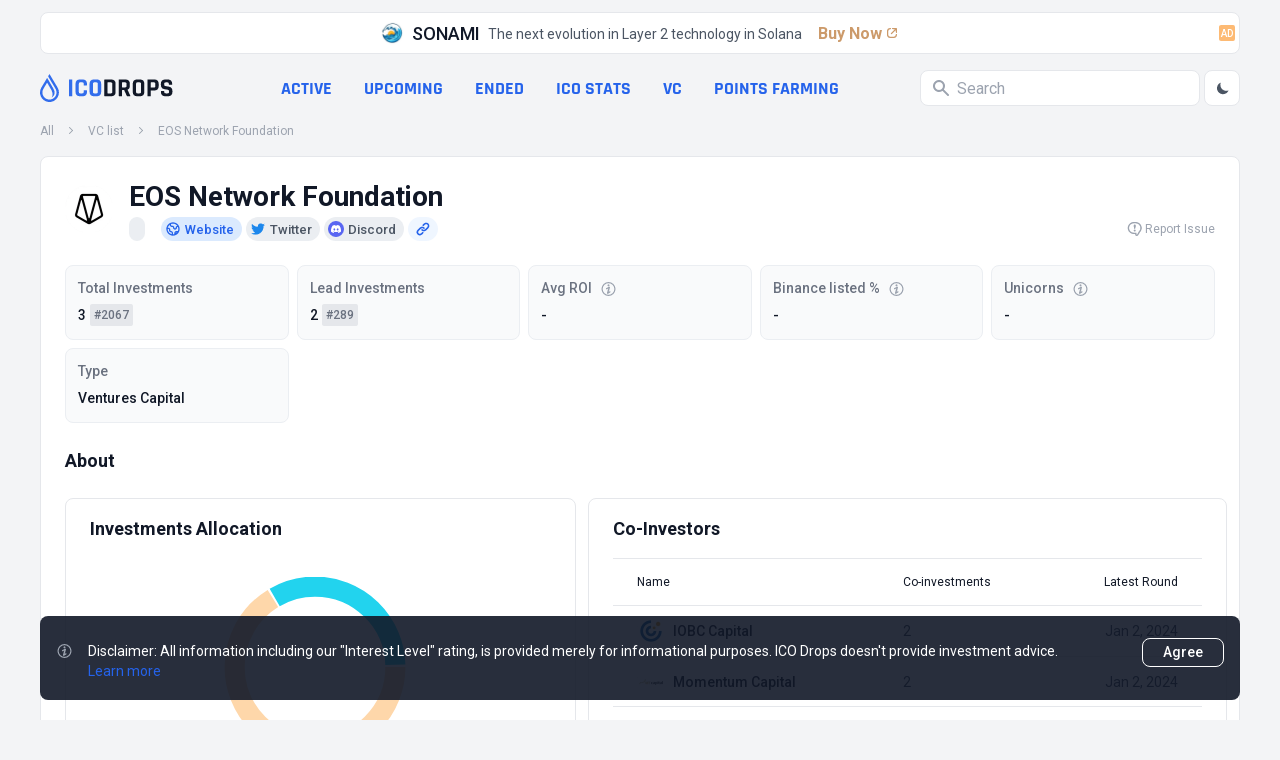

--- FILE ---
content_type: text/html; charset=utf-8
request_url: https://icodrops.com/vc/eos-network-foundation/
body_size: 26367
content:
<!DOCTYPE html>


<html lang="en">
  <head>
    
    <!-- Yandex.Metrika counter -->
<script type="text/javascript" defer>
    (function(m,e,t,r,i,k,a){m[i]=m[i]||function(){(m[i].a=m[i].a||[]).push(arguments)};
    m[i].l=1*new Date();
    for (var j = 0; j < document.scripts.length; j++) {if (document.scripts[j].src === r) { return; }}
    k=e.createElement(t),a=e.getElementsByTagName(t)[0],k.async=1,k.src=r,a.parentNode.insertBefore(k,a)})
    (window, document, "script", "https://mc.yandex.ru/metrika/tag.js", "ym");
 
    ym(45725799, "init", {
         clickmap:true,
         trackLinks:true,
         accurateTrackBounce:true
    });
 </script>
 <noscript><div><img src="https://mc.yandex.ru/watch/45725799" style="position:absolute; left:-9999px;" alt="" /></div></noscript>
 <!-- /Yandex.Metrika counter -->
    <meta charset="UTF-8"/>
    <meta name="viewport" content="width=device-width, initial-scale=1.0"/>
    <meta http-equiv="X-UA-Compatible" content="ie=edge"/>
    <meta name="turbolinks-cache-control" content="no-cache">
    
  <title>EOS Network Foundation - Up-to-date Info About the Crypto Fund - ICO Drops</title>
  <meta name="og:title" content="EOS Network Foundation - Up-to-date Info About the Crypto Fund - ICO Drops">
  <meta name="description" content="Total Investments: 3, Lead Investments: 2, ROI of Listed Projects: 0.0x, Projects from the portfolio listed on Binance: 0.00%, Unicorns in the portfolio: 0">
  <meta name="og:description" content="Total Investments: 3, Lead Investments: 2, ROI of Listed Projects: 0.0x, Projects from the portfolio listed on Binance: 0.00%, Unicorns in the portfolio: 0">
  <meta name="og:site_name" content="ICO Drops">
  <meta name="og:url" content="https://icodrops.com/vc/eos-network-foundation/">
  <meta name="og:image" content="https://icodrops.com/media/vc/logos/eos-network-foundation_logo_1740108582.webp">
  <meta name="og:type" content="article">

    
    

<link rel="apple-touch-icon" sizes="180x180" href="https://icodrops.com/static/icodrops/images/favicons/apple-touch-icon.png">
<link rel="icon" type="image/png" sizes="32x32" href="https://icodrops.com/static/icodrops/images/favicons/favicon-32x32.png">
<link rel="icon" type="image/png" sizes="16x16" href="https://icodrops.com/static/icodrops/images/favicons/favicon-16x16.png">
<link rel="shortcut icon" type="image/png" href="https://icodrops.com/static/icodrops/images/favicons/favicon.png"/>
<link rel="manifest" href="https://icodrops.com/static/icodrops/images/favicons/site.webmanifest">
<link rel="mask-icon" href="https://icodrops.com/static/icodrops/images/favicons/safari-pinned-tab.svg" color="#5bbad5">
<meta name="msapplication-TileColor" content="#da532c">
<meta name="theme-color" content="#ffffff">

    
    

<link href="https://fonts.googleapis.com/css2?family=Roboto:wght@400;700&display=swap" rel="stylesheet">


  
<link rel="stylesheet" type="text/css" href="https://icodrops.com/static/icodrops/prod/styles/project-1738924708984.min.css" />



<style> [x-cloak]{display: none;} [v-cloak]{display: none;} </style>
    
    


  
<script src="https://icodrops.com/static/icodrops/prod/script/project-1754574635143.min.js" defer></script>




<script src="https://icodrops.com/static/icodrops/js/libraries/turbolinks.min.js" defer></script>
<script src="https://icodrops.com/static/icodrops/js/libraries/alpine.min.js" defer></script>
<script src="https://icodrops.com/static/icodrops/js/libraries/lazyLoad.min.js"></script>
<script src="https://icodrops.com/static/icodrops/js/libraries/cash.js"></script>
    
    <link href="https://fonts.gstatic.com/s/rajdhani/v15/LDI2apCSOBg7S-QT7pa8FvOreec.woff2" as="font" type="font/ttf" crossorigin="anonymous" />
    
  </head>
  <body class="Body" x-data="body()" x-init="init()" x-ref="body" @color-mode.window="changeColor(event.detail.status)" @body-scroll.window="scrollOff(event.detail.status)">
    <script>
  if(localStorage.getItem('color_theme_icoDrops') == 'light'){
    document.querySelector('body').classList.add('light');
  } else if(localStorage.getItem('color_theme_icoDrops') == 'dark'){
    document.querySelector('body').classList.add('dark');
  } else{
    document.querySelector('body').classList.add('light');
  }
</script>

    

<header class="Header">
  
  
  
    <div class="Header__adv Restriction-Box Restriction-Box--hdr-feature">
      <a class="Feature-Line" href="https://sonami-so.io" target="_blank" >
  <img class="Avt Avt--24 Feature-Line__img" src="https://icodrops.com/media/projects/advertising/-8sM0HHM_400x400.webp" alt="SONAMI" width="24" height="24" />
  <span class="Feature-Line__name">SONAMI</span>
  <span class="Feature-Line__txt">The next evolution in Layer 2 technology in Solana</span>
  <span class="Feature-Line__btn">
    Buy Now
    <span class="Feature-Line__icon"><svg xmlns="http://www.w3.org/2000/svg" width="16" height="16" viewBox="0 0 16 16" fill="none">
  <path d="M11.6504 3C12.396 3 13.0004 3.60442 13.0004 4.35V7.45841C13.0004 7.75752 12.7579 8 12.4588 8C12.194 8 11.9681 7.80859 11.9246 7.54744L11.5397 5.23808C11.5133 5.07993 11.5061 4.91919 11.5181 4.75932L11.6504 3Z" fill="var(--blue-600-d-400)"/>
  <path d="M11.65 3C12.3956 3 13 3.60442 13 4.35L11.2405 4.48196C11.0807 4.49394 10.9201 4.48669 10.7621 4.46035L8.45238 4.0754C8.19133 4.03189 8 3.80603 8 3.54138C8 3.24238 8.24238 3 8.54138 3L11.65 3Z" fill="var(--blue-600-d-400)"/>
  <rect x="6.54688" y="8.5" width="7.22393" height="1.35" rx="0.675" transform="rotate(-45 6.54688 8.5)" fill="var(--blue-600-d-400)"/>
  <path d="M7 3.675C7 3.30221 6.69779 3 6.325 3H6C4.34315 3 3 4.34315 3 6V10C3 11.6569 4.34315 13 6 13H10C11.6569 13 13 11.6569 13 10V9.675C13 9.30221 12.6978 9 12.325 9C11.9522 9 11.65 9.30221 11.65 9.675V10C11.65 10.9113 10.9113 11.65 10 11.65H6C5.08873 11.65 4.35 10.9113 4.35 10V6C4.35 5.08873 5.08873 4.35 6 4.35H6.325C6.69779 4.35 7 4.04779 7 3.675Z" fill="var(--blue-600-d-400)"/>
</svg></span>
  </span>
  <span class="Badge Badge--light-orange Feature-Line__ad">AD</span>
</a>

    </div>
  
  

  
  <div class="Header__box Restriction-Box Restriction-Box--sides">
    <div class="Hdr-Panel" x-data="headerControl()" x-init="init($dispatch)">
  
  <div class="Hdr-Panel__item Hdr-Panel__item--logo">
    <a class="Drops-Logo" href="/" aria-label="Go to main page">
  
<svg width="19" height="28" viewBox="0 0 19 28" fill="none" xmlns="http://www.w3.org/2000/svg"> 
  <path d="M14.3572 26.6331C12.5459 27.731 10.4213 28.1875 8.32204 27.9298C6.2228 27.6721 4.26974 26.7151 2.77419 25.2111C1.27862 23.7072 0.326648 21.743 0.070001 19.6317C-0.186646 17.5203 0.26681 15.3832 1.35809 13.5612L5.73691 6.24412L7.14688 3.88785C7.52347 4.53637 8.00075 5.35887 8.52348 6.26119C10.3265 9.36731 12.6648 13.3977 13.2351 14.409C14.7316 17.0515 15.9171 20.4792 11.7889 23.5687C12.8585 21.3116 12.662 19.2901 12.0386 17.5487C11.8585 16.948 11.5493 16.3067 11.1513 15.5998L10.8656 15.0988C10.1366 13.8277 8.55194 11.0904 7.11295 8.6158L3.41285 14.7993C2.75037 15.9074 2.40036 17.176 2.40036 18.4689C2.40036 19.7619 2.75037 21.0304 3.41285 22.1385C5.42491 25.4967 9.77695 26.5884 13.1196 24.5647C16.4622 22.5409 17.5439 18.1636 15.5318 14.8016L10.818 6.92622L10.7507 6.81281L8.09599 2.29847L9.47147 0L17.5871 13.5612C20.2795 18.0591 18.8312 23.9244 14.3572 26.6331Z" fill="#326DEC"/>
</svg>

  <div class="Drops-Logo__txt Drops-Logo__txt--adapt">
    
<svg width="105" height="18" viewBox="0 0 105 18" fill="none" xmlns="http://www.w3.org/2000/svg">
  <path d="M4.28183 1.01364V16.7198C4.28183 17.0857 4.09889 17.2686 3.73303 17.2686H1.51169C1.14582 17.2686 0.962891 17.0857 0.962891 16.7198V1.01364C0.962891 0.647777 1.14582 0.464844 1.51169 0.464844H3.73303C4.09889 0.464844 4.28183 0.647777 4.28183 1.01364Z" fill="#326DEC"/>
  <path d="M14.6986 17.2686H11.8501C10.4737 17.2686 9.41097 16.9027 8.66182 16.171C7.91266 15.4393 7.53808 14.3852 7.53808 13.0089V4.72458C7.53808 3.34822 7.91266 2.29418 8.66182 1.56244C9.41097 0.830711 10.4737 0.464844 11.8501 0.464844H14.6986C16.0576 0.464844 17.1116 0.839422 17.8608 1.58858C18.6273 2.32031 19.0106 3.36565 19.0106 4.72458V5.95285C19.0106 6.33614 18.819 6.52778 18.4357 6.52778H16.2405C15.8746 6.52778 15.6917 6.33614 15.6917 5.95285V4.88138C15.6917 4.32387 15.5697 3.93187 15.3258 3.70538C15.0993 3.46147 14.7073 3.33951 14.1498 3.33951H12.3728C11.8327 3.33951 11.4407 3.46147 11.1968 3.70538C10.9703 3.93187 10.857 4.32387 10.857 4.88138V12.8521C10.857 13.4096 10.9703 13.8103 11.1968 14.0542C11.4407 14.2807 11.8327 14.3939 12.3728 14.3939H14.1498C14.7073 14.3939 15.0993 14.2807 15.3258 14.0542C15.5697 13.8103 15.6917 13.4096 15.6917 12.8521V11.7806C15.6917 11.3973 15.8746 11.2057 16.2405 11.2057H18.4357C18.819 11.2057 19.0106 11.3973 19.0106 11.7806V13.0089C19.0106 14.3678 18.6273 15.4218 17.8608 16.171C17.1116 16.9027 16.0576 17.2686 14.6986 17.2686Z" fill="#326DEC"/>
  <path d="M26.4347 14.3939H28.2902C28.8477 14.3939 29.2397 14.2807 29.4662 14.0542C29.7101 13.8103 29.8321 13.4096 29.8321 12.8521V4.88138C29.8321 4.32387 29.7101 3.93187 29.4662 3.70538C29.2397 3.46147 28.8477 3.33951 28.2902 3.33951H26.4347C25.8772 3.33951 25.4852 3.46147 25.2587 3.70538C25.0323 3.93187 24.919 4.32387 24.919 4.88138V12.8521C24.919 13.4096 25.0323 13.8103 25.2587 14.0542C25.4852 14.2807 25.8772 14.3939 26.4347 14.3939ZM28.839 17.2686H25.9121C24.5357 17.2686 23.473 16.9027 22.7238 16.171C21.9746 15.4393 21.6001 14.3852 21.6001 13.0089V4.72458C21.6001 3.34822 21.9746 2.29418 22.7238 1.56244C23.473 0.830711 24.5357 0.464844 25.9121 0.464844H28.839C30.2154 0.464844 31.2781 0.830711 32.0273 1.56244C32.7764 2.29418 33.151 3.34822 33.151 4.72458V13.0089C33.151 14.3852 32.7764 15.4393 32.0273 16.171C31.2781 16.9027 30.2154 17.2686 28.839 17.2686Z" fill="#326DEC"/>
  <path d="M39.9053 14.3939H42.7539C43.3114 14.3939 43.7034 14.2807 43.9299 14.0542C44.1738 13.8103 44.2957 13.4096 44.2957 12.8521V4.88138C44.2957 4.32387 44.1738 3.93187 43.9299 3.70538C43.7034 3.46147 43.3114 3.33951 42.7539 3.33951H39.9053C39.7137 3.33951 39.6179 3.43533 39.6179 3.62698V14.1065C39.6179 14.2981 39.7137 14.3939 39.9053 14.3939ZM36.2989 16.7198V1.01364C36.2989 0.647777 36.4818 0.464844 36.8477 0.464844H43.3027C44.6616 0.464844 45.7156 0.839422 46.4648 1.58858C47.2314 2.32031 47.6147 3.36565 47.6147 4.72458V13.0089C47.6147 14.3678 47.2314 15.4218 46.4648 16.171C45.7156 16.9027 44.6616 17.2686 43.3027 17.2686H36.8477C36.4818 17.2686 36.2989 17.0857 36.2989 16.7198Z" fill="var(--gray-900)" style="transition: fill .3s"/>
  <path d="M53.5139 17.2686H51.2925C50.9266 17.2686 50.7437 17.0857 50.7437 16.7198V1.01364C50.7437 0.647777 50.9266 0.464844 51.2925 0.464844H57.5123C58.8712 0.464844 59.9339 0.839422 60.7005 1.58858C61.4671 2.33773 61.8504 3.39178 61.8504 4.75071V6.78911C61.8504 8.75783 61.0751 10.0645 59.5245 10.7091V10.8137L62.3208 16.6414C62.4776 17.0595 62.3295 17.2686 61.8765 17.2686H59.7597C59.4461 17.2686 59.2196 17.2337 59.0803 17.1641C58.9409 17.0944 58.8276 16.9463 58.7405 16.7198L56.1272 11.075H54.3763C54.1672 11.075 54.0627 11.1708 54.0627 11.3625V16.7198C54.0627 17.0857 53.8797 17.2686 53.5139 17.2686ZM54.3501 8.40938H56.9112C57.4687 8.40938 57.8781 8.29614 58.1395 8.06965C58.4008 7.82574 58.5315 7.44245 58.5315 6.91978V4.88138C58.5315 4.34129 58.4008 3.94929 58.1395 3.70538C57.8781 3.46147 57.4687 3.33951 56.9112 3.33951H54.3501C54.1585 3.33951 54.0627 3.43533 54.0627 3.62698V8.12192C54.0627 8.31356 54.1585 8.40938 54.3501 8.40938Z" fill="var(--gray-900)" style="transition: fill .3s"/>
  <path d="M69.6087 14.3939H71.4642C72.0217 14.3939 72.4137 14.2807 72.6402 14.0542C72.8841 13.8103 73.0061 13.4096 73.0061 12.8521V4.88138C73.0061 4.32387 72.8841 3.93187 72.6402 3.70538C72.4137 3.46147 72.0217 3.33951 71.4642 3.33951H69.6087C69.0512 3.33951 68.6592 3.46147 68.4327 3.70538C68.2062 3.93187 68.093 4.32387 68.093 4.88138V12.8521C68.093 13.4096 68.2062 13.8103 68.4327 14.0542C68.6592 14.2807 69.0512 14.3939 69.6087 14.3939ZM72.013 17.2686H69.0861C67.7097 17.2686 66.647 16.9027 65.8978 16.171C65.1486 15.4393 64.7741 14.3852 64.7741 13.0089V4.72458C64.7741 3.34822 65.1486 2.29418 65.8978 1.56244C66.647 0.830711 67.7097 0.464844 69.0861 0.464844H72.013C73.3894 0.464844 74.4521 0.830711 75.2013 1.56244C75.9504 2.29418 76.325 3.34822 76.325 4.72458V13.0089C76.325 14.3852 75.9504 15.4393 75.2013 16.171C74.4521 16.9027 73.3894 17.2686 72.013 17.2686Z" fill="var(--gray-900)" style="transition: fill .3s"/>
  <path d="M82.2248 17.2686H80.0035C79.6376 17.2686 79.4547 17.0857 79.4547 16.7198V1.01364C79.4547 0.647777 79.6376 0.464844 80.0035 0.464844H86.38C87.7389 0.464844 88.793 0.839422 89.5421 1.58858C90.2913 2.32031 90.6659 3.36565 90.6659 4.72458V7.23338C90.6659 8.59232 90.2913 9.64636 89.5421 10.3955C88.793 11.1273 87.7389 11.4931 86.38 11.4931H83.0872C82.8781 11.4931 82.7736 11.5889 82.7736 11.7806V16.7198C82.7736 17.0857 82.5907 17.2686 82.2248 17.2686ZM83.0611 8.59232H85.8312C86.3887 8.59232 86.7807 8.47907 87.0072 8.25258C87.2337 8.00867 87.3469 7.61667 87.3469 7.07658V4.88138C87.3469 4.32387 87.2337 3.93187 87.0072 3.70538C86.7807 3.46147 86.3887 3.33951 85.8312 3.33951H83.0611C82.8694 3.33951 82.7736 3.43533 82.7736 3.62698V8.30485C82.7736 8.49649 82.8694 8.59232 83.0611 8.59232Z" fill="var(--gray-900)" style="transition: fill .3s"/>
  <path d="M92.8944 12.9827V12.4601C92.8944 12.0942 93.0773 11.9113 93.4432 11.9113H95.6645C96.0304 11.9113 96.2133 12.0942 96.2133 12.4601V12.6691C96.2133 13.3312 96.344 13.7841 96.6053 14.0281C96.8666 14.272 97.3457 14.3939 98.0426 14.3939H99.2709C99.9504 14.3939 100.421 14.2633 100.682 14.0019C100.961 13.7406 101.1 13.2528 101.1 12.5385V12.2249C101.1 11.7196 100.891 11.3363 100.473 11.075C100.072 10.7962 99.5671 10.6307 98.9573 10.5785C98.3475 10.5262 97.6855 10.4304 96.9712 10.291C96.2743 10.1342 95.6209 9.94254 95.0112 9.71605C94.4014 9.47214 93.8874 9.01045 93.4693 8.33098C93.0686 7.63409 92.8682 6.74556 92.8682 5.66538V4.75071C92.8682 3.39178 93.2515 2.33773 94.0181 1.58858C94.7847 0.839422 95.8474 0.464844 97.2064 0.464844H99.8197C101.196 0.464844 102.268 0.839422 103.034 1.58858C103.801 2.33773 104.184 3.39178 104.184 4.75071V5.24725C104.184 5.61311 104.001 5.79605 103.635 5.79605H101.414C101.048 5.79605 100.865 5.61311 100.865 5.24725V5.09045C100.865 4.41098 100.734 3.94929 100.473 3.70538C100.212 3.46147 99.7326 3.33951 99.0357 3.33951H98.0165C97.3022 3.33951 96.8144 3.47889 96.553 3.75765C96.3091 4.01898 96.1872 4.54165 96.1872 5.32565V5.82218C96.1872 6.64103 96.9015 7.11143 98.3301 7.23338C99.811 7.35534 101.126 7.65152 102.276 8.12192C102.886 8.38325 103.391 8.85365 103.792 9.53312C104.21 10.1952 104.419 11.0489 104.419 12.0942V12.9827C104.419 14.3417 104.036 15.3957 103.269 16.1449C102.503 16.894 101.44 17.2686 100.081 17.2686H97.2325C95.8736 17.2686 94.8108 16.894 94.0442 16.1449C93.2777 15.3957 92.8944 14.3417 92.8944 12.9827Z" fill="var(--gray-900)" style="transition: fill .3s"/>
</svg>
  </div>
</a>
  </div>
  

  
  <div class="Hdr-Panel__item Hdr-Panel__item--links">
    
<nav class="Hdr-Lnk-Panel">
  
<div data-hdr-all-projcts>
  
    <a href="/">All projects</a>
  
</div>


<div data-hdr-active>
  
    <a href="/category/active-ico/">Active</a>
  
</div>


<div data-hdr-upcoming>
  
    <a href="/category/upcoming-ico/">Upcoming</a>
  
</div>


<div data-hdr-ended>
  
    <a href="/category/ended-ico/">Ended</a>
  
</div>


<div data-hdr-ico-stats>
  
    <a href="/ico-stats/">ICO stats</a>
  
</div>


<div data-hdr-vc>
  
    <a href="/vc/funding-rounds/">VC</a>
  
</div>


<div data-hdr-points-farming>
  
    
    <a href="/points-farming/">Points Farming</a>
  
</div>


</nav>

  </div>
  

  
  <div class="Hdr-Panel__item Hdr-Panel__item--search">
    <div class="Hdr-Search Search" x-data="generalSearch()" @keyup="toUseTabInterfaceFunc($event)" @keydown.window.escape="toClose()">
  
  <div class="Search__input-wrp" @click="toFocus($event)" @click.away="toBlur($event)" :class="isFocus ? 'Search__input-wrp--focus' : ''">
    <svg class="Svg-Search" fill="var(--gray-400)" width="16" height="16" viewBox="0 0 16 16" xmlns="http://www.w3.org/2000/svg" style="transition: .2s">
  <path fill-rule="evenodd" clip-rule="evenodd" d="M0 6C0 2.68629 2.68629 0 6 0C9.31371 0 12 2.68629 12 6C12 7.29583 11.5892 8.49572 10.8907 9.47653L15.7071 14.2929C16.0976 14.6834 16.0976 15.3166 15.7071 15.7071C15.3466 16.0676 14.7794 16.0953 14.3871 15.7903L14.2929 15.7071L9.47653 10.8907C8.49572 11.5892 7.29583 12 6 12C2.68629 12 0 9.31371 0 6ZM2 6C2 3.79086 3.79086 2 6 2C8.20914 2 10 3.79086 10 6C10 8.20914 8.20914 10 6 10C3.79086 10 2 8.20914 2 6Z" />
</svg>
    <input class="Search__input" placeholder="Search" type="text" @focus="toFocus($event)" @keyup="toStartSearchFunc()" x-ref="input" />
    <div class="Search__close" @click="toClear()" x-show="isClose" x-transition:enter="animation__slideRight-in" x-transition:leave="animation__slideRight-out" x-cloak>
      <svg xmlns="http://www.w3.org/2000/svg" width="8" height="8" viewBox="0 0 8 8" fill="none">
  <path d="M1.21114 0.374965C0.977373 0.193198 0.639354 0.209722 0.424538 0.424538C0.191821 0.657256 0.191821 1.03457 0.424538 1.26728L3.15726 4L0.424538 6.73272L0.374965 6.78886C0.193198 7.02263 0.209722 7.36065 0.424538 7.57546C0.657256 7.80818 1.03457 7.80818 1.26728 7.57546L4 4.84274L6.73272 7.57546L6.78886 7.62503C7.02263 7.8068 7.36065 7.79028 7.57546 7.57546C7.80818 7.34274 7.80818 6.96544 7.57546 6.73272L4.84274 4L7.57546 1.26728L7.62503 1.21114C7.8068 0.977373 7.79028 0.639354 7.57546 0.424538C7.34274 0.191821 6.96544 0.191821 6.73272 0.424538L4 3.15726L1.26728 0.424538L1.21114 0.374965Z" fill="white"/>
</svg>
    </div>
  </div>
  
  
  
  <div class="Hdr-Search__output" x-ref="output" x-show="isOutput && isFocus" x-transition:enter="animation__fadeUp-in" x-transition:leave="animation__fadeUp-out" x-cloak></div>
  
</div>
    <div class="Hdr-Panel__theme-btn">
      <button class="Btn-Header" @click="toSwitchButton()">
  <div class="Btn-Header__icon Btn-Header__icon--sun" x-show="isDark" x-cloak>
    <svg width="16" height="17" viewBox="0 0 16 17" fill="none" xmlns="http://www.w3.org/2000/svg">
  <path fill-rule="evenodd" clip-rule="evenodd" d="M7.9987 1.83337C8.36689 1.83337 8.66536 2.13185 8.66536 2.50004V3.16671C8.66536 3.5349 8.36689 3.83337 7.9987 3.83337C7.63051 3.83337 7.33203 3.5349 7.33203 3.16671V2.50004C7.33203 2.13185 7.63051 1.83337 7.9987 1.83337ZM3.28463 3.78597C3.54498 3.52562 3.96709 3.52562 4.22744 3.78597L4.69877 4.2573C4.95912 4.51765 4.95912 4.93976 4.69877 5.20011C4.43842 5.46046 4.01631 5.46046 3.75596 5.20011L3.28463 4.72878C3.02428 4.46843 3.02428 4.04632 3.28463 3.78597ZM12.7128 3.78597C12.9731 4.04632 12.9731 4.46843 12.7128 4.72878L12.2414 5.20011C11.9811 5.46046 11.559 5.46046 11.2986 5.20011C11.0383 4.93976 11.0383 4.51765 11.2986 4.2573L11.77 3.78597C12.0303 3.52562 12.4524 3.52562 12.7128 3.78597ZM7.9987 6.50004C7.46827 6.50004 6.95956 6.71075 6.58448 7.08583C6.20941 7.4609 5.9987 7.96961 5.9987 8.50004C5.9987 9.03047 6.20941 9.53918 6.58448 9.91426C6.95956 10.2893 7.46827 10.5 7.9987 10.5C8.52913 10.5 9.03784 10.2893 9.41291 9.91426C9.78798 9.53918 9.9987 9.03047 9.9987 8.50004C9.9987 7.96961 9.78798 7.4609 9.41291 7.08583C9.03784 6.71075 8.52913 6.50004 7.9987 6.50004ZM5.64168 6.14302C6.2668 5.5179 7.11464 5.16671 7.9987 5.16671C8.88275 5.16671 9.7306 5.5179 10.3557 6.14302C10.9808 6.76814 11.332 7.61599 11.332 8.50004C11.332 9.3841 10.9808 10.2319 10.3557 10.8571C9.7306 11.4822 8.88275 11.8334 7.9987 11.8334C7.11464 11.8334 6.2668 11.4822 5.64168 10.8571C5.01655 10.2319 4.66536 9.3841 4.66536 8.50004C4.66536 7.61599 5.01655 6.76814 5.64168 6.14302ZM1.33203 8.50004C1.33203 8.13185 1.63051 7.83337 1.9987 7.83337H2.66536C3.03355 7.83337 3.33203 8.13185 3.33203 8.50004C3.33203 8.86823 3.03355 9.16671 2.66536 9.16671H1.9987C1.63051 9.16671 1.33203 8.86823 1.33203 8.50004ZM12.6654 8.50004C12.6654 8.13185 12.9638 7.83337 13.332 7.83337H13.9987C14.3669 7.83337 14.6654 8.13185 14.6654 8.50004C14.6654 8.86823 14.3669 9.16671 13.9987 9.16671H13.332C12.9638 9.16671 12.6654 8.86823 12.6654 8.50004ZM4.69877 11.8C4.95912 12.0603 4.95912 12.4824 4.69877 12.7428L4.22744 13.2141C3.96709 13.4745 3.54498 13.4745 3.28463 13.2141C3.02428 12.9538 3.02428 12.5317 3.28463 12.2713L3.75596 11.8C4.01631 11.5396 4.43842 11.5396 4.69877 11.8ZM11.2986 11.8C11.559 11.5396 11.9811 11.5396 12.2414 11.8L12.7128 12.2713C12.9731 12.5317 12.9731 12.9538 12.7128 13.2141C12.4524 13.4745 12.0303 13.4745 11.77 13.2141L11.2986 12.7428C11.0383 12.4824 11.0383 12.0603 11.2986 11.8ZM7.9987 13.1667C8.36689 13.1667 8.66536 13.4652 8.66536 13.8334V14.5C8.66536 14.8682 8.36689 15.1667 7.9987 15.1667C7.63051 15.1667 7.33203 14.8682 7.33203 14.5V13.8334C7.33203 13.4652 7.63051 13.1667 7.9987 13.1667Z" fill="var(--gray-600)"/>
</svg>

  </div>
  <div class="Btn-Header__icon Btn-Header__icon--moon" x-show="!isDark" x-cloak>
    <svg xmlns="http://www.w3.org/2000/svg" width="16" height="17" viewBox="0 0 16 17" fill="none">
  <path d="M13.5688 10.4225C12.4776 10.8613 11.2815 10.9698 10.1292 10.7343C8.97688 10.4989 7.91917 9.93004 7.08754 9.09841C6.25591 8.26677 5.68703 7.20906 5.45161 6.05676C5.21619 4.90445 5.32462 3.70837 5.76343 2.61719C4.47123 3.13768 3.40033 4.09145 2.73431 5.315C2.06829 6.53855 1.84862 7.95568 2.11297 9.32345C2.37732 10.6912 3.10921 11.9244 4.18319 12.8117C5.25717 13.699 6.60635 14.185 7.99943 14.1865C9.19737 14.1866 10.3679 13.8281 11.3605 13.1573C12.353 12.4865 13.1221 11.5341 13.5688 10.4225Z" fill="var(--gray-600)"/>
</svg>  
  </div>
</button>
    </div>
  </div>
  

  
  <div class="Hdr-Panel__item Hdr-Panel__item--menu">
    <div class="Hdr-Menu">
  <button class="Btn-Header Hdr-Menu__btn" @click="toOpenMenu()">
    <svg class="Svg-Burger" width="24" height="24" viewBox="0 0 24 24" fill="none" xmlns="http://www.w3.org/2000/svg">
  <path d="M4 18H20M4 6H20H4ZM4 12H20H4Z" stroke-width="2" stroke-linecap="round" stroke-linejoin="round" stroke="var(--gray-400)"/>
</svg>

  </button>
  <div class="Hdr-Menu__dropdown">
    <section class="Hdr-Menu-Dropdown"
  x-show="isOpen" 
  x-transition:enter="animation__opacity-in"
  x-transition:leave="animation__opacity-out" 
  @keydown.window.escape="toCloseMenu()"
  @keyup="toUseTabInterfaceFunc($event)"
  @resize.window="if(window.innerWidth > 1024){ toCloseMenu() }"
  data-header-menu-dropdown 
  x-cloak
>
  <div class="Hdr-Menu-Dropdown__wrapper" 
    x-show="isOpen" 
    @click.away="toCloseMenu()" 
    x-transition:enter="animation__slideRight-in" 
    x-transition:leave="animation__slideRight-out"
  >
    
    <header class="Hdr-Menu-Dropdown__hdr">
      <a class="Drops-Logo" href="/" aria-label="Go to main page">
  
<svg width="19" height="28" viewBox="0 0 19 28" fill="none" xmlns="http://www.w3.org/2000/svg"> 
  <path d="M14.3572 26.6331C12.5459 27.731 10.4213 28.1875 8.32204 27.9298C6.2228 27.6721 4.26974 26.7151 2.77419 25.2111C1.27862 23.7072 0.326648 21.743 0.070001 19.6317C-0.186646 17.5203 0.26681 15.3832 1.35809 13.5612L5.73691 6.24412L7.14688 3.88785C7.52347 4.53637 8.00075 5.35887 8.52348 6.26119C10.3265 9.36731 12.6648 13.3977 13.2351 14.409C14.7316 17.0515 15.9171 20.4792 11.7889 23.5687C12.8585 21.3116 12.662 19.2901 12.0386 17.5487C11.8585 16.948 11.5493 16.3067 11.1513 15.5998L10.8656 15.0988C10.1366 13.8277 8.55194 11.0904 7.11295 8.6158L3.41285 14.7993C2.75037 15.9074 2.40036 17.176 2.40036 18.4689C2.40036 19.7619 2.75037 21.0304 3.41285 22.1385C5.42491 25.4967 9.77695 26.5884 13.1196 24.5647C16.4622 22.5409 17.5439 18.1636 15.5318 14.8016L10.818 6.92622L10.7507 6.81281L8.09599 2.29847L9.47147 0L17.5871 13.5612C20.2795 18.0591 18.8312 23.9244 14.3572 26.6331Z" fill="#326DEC"/>
</svg>

  <div class="Drops-Logo__txt">
    
<svg width="105" height="18" viewBox="0 0 105 18" fill="none" xmlns="http://www.w3.org/2000/svg">
  <path d="M4.28183 1.01364V16.7198C4.28183 17.0857 4.09889 17.2686 3.73303 17.2686H1.51169C1.14582 17.2686 0.962891 17.0857 0.962891 16.7198V1.01364C0.962891 0.647777 1.14582 0.464844 1.51169 0.464844H3.73303C4.09889 0.464844 4.28183 0.647777 4.28183 1.01364Z" fill="#326DEC"/>
  <path d="M14.6986 17.2686H11.8501C10.4737 17.2686 9.41097 16.9027 8.66182 16.171C7.91266 15.4393 7.53808 14.3852 7.53808 13.0089V4.72458C7.53808 3.34822 7.91266 2.29418 8.66182 1.56244C9.41097 0.830711 10.4737 0.464844 11.8501 0.464844H14.6986C16.0576 0.464844 17.1116 0.839422 17.8608 1.58858C18.6273 2.32031 19.0106 3.36565 19.0106 4.72458V5.95285C19.0106 6.33614 18.819 6.52778 18.4357 6.52778H16.2405C15.8746 6.52778 15.6917 6.33614 15.6917 5.95285V4.88138C15.6917 4.32387 15.5697 3.93187 15.3258 3.70538C15.0993 3.46147 14.7073 3.33951 14.1498 3.33951H12.3728C11.8327 3.33951 11.4407 3.46147 11.1968 3.70538C10.9703 3.93187 10.857 4.32387 10.857 4.88138V12.8521C10.857 13.4096 10.9703 13.8103 11.1968 14.0542C11.4407 14.2807 11.8327 14.3939 12.3728 14.3939H14.1498C14.7073 14.3939 15.0993 14.2807 15.3258 14.0542C15.5697 13.8103 15.6917 13.4096 15.6917 12.8521V11.7806C15.6917 11.3973 15.8746 11.2057 16.2405 11.2057H18.4357C18.819 11.2057 19.0106 11.3973 19.0106 11.7806V13.0089C19.0106 14.3678 18.6273 15.4218 17.8608 16.171C17.1116 16.9027 16.0576 17.2686 14.6986 17.2686Z" fill="#326DEC"/>
  <path d="M26.4347 14.3939H28.2902C28.8477 14.3939 29.2397 14.2807 29.4662 14.0542C29.7101 13.8103 29.8321 13.4096 29.8321 12.8521V4.88138C29.8321 4.32387 29.7101 3.93187 29.4662 3.70538C29.2397 3.46147 28.8477 3.33951 28.2902 3.33951H26.4347C25.8772 3.33951 25.4852 3.46147 25.2587 3.70538C25.0323 3.93187 24.919 4.32387 24.919 4.88138V12.8521C24.919 13.4096 25.0323 13.8103 25.2587 14.0542C25.4852 14.2807 25.8772 14.3939 26.4347 14.3939ZM28.839 17.2686H25.9121C24.5357 17.2686 23.473 16.9027 22.7238 16.171C21.9746 15.4393 21.6001 14.3852 21.6001 13.0089V4.72458C21.6001 3.34822 21.9746 2.29418 22.7238 1.56244C23.473 0.830711 24.5357 0.464844 25.9121 0.464844H28.839C30.2154 0.464844 31.2781 0.830711 32.0273 1.56244C32.7764 2.29418 33.151 3.34822 33.151 4.72458V13.0089C33.151 14.3852 32.7764 15.4393 32.0273 16.171C31.2781 16.9027 30.2154 17.2686 28.839 17.2686Z" fill="#326DEC"/>
  <path d="M39.9053 14.3939H42.7539C43.3114 14.3939 43.7034 14.2807 43.9299 14.0542C44.1738 13.8103 44.2957 13.4096 44.2957 12.8521V4.88138C44.2957 4.32387 44.1738 3.93187 43.9299 3.70538C43.7034 3.46147 43.3114 3.33951 42.7539 3.33951H39.9053C39.7137 3.33951 39.6179 3.43533 39.6179 3.62698V14.1065C39.6179 14.2981 39.7137 14.3939 39.9053 14.3939ZM36.2989 16.7198V1.01364C36.2989 0.647777 36.4818 0.464844 36.8477 0.464844H43.3027C44.6616 0.464844 45.7156 0.839422 46.4648 1.58858C47.2314 2.32031 47.6147 3.36565 47.6147 4.72458V13.0089C47.6147 14.3678 47.2314 15.4218 46.4648 16.171C45.7156 16.9027 44.6616 17.2686 43.3027 17.2686H36.8477C36.4818 17.2686 36.2989 17.0857 36.2989 16.7198Z" fill="var(--gray-900)" style="transition: fill .3s"/>
  <path d="M53.5139 17.2686H51.2925C50.9266 17.2686 50.7437 17.0857 50.7437 16.7198V1.01364C50.7437 0.647777 50.9266 0.464844 51.2925 0.464844H57.5123C58.8712 0.464844 59.9339 0.839422 60.7005 1.58858C61.4671 2.33773 61.8504 3.39178 61.8504 4.75071V6.78911C61.8504 8.75783 61.0751 10.0645 59.5245 10.7091V10.8137L62.3208 16.6414C62.4776 17.0595 62.3295 17.2686 61.8765 17.2686H59.7597C59.4461 17.2686 59.2196 17.2337 59.0803 17.1641C58.9409 17.0944 58.8276 16.9463 58.7405 16.7198L56.1272 11.075H54.3763C54.1672 11.075 54.0627 11.1708 54.0627 11.3625V16.7198C54.0627 17.0857 53.8797 17.2686 53.5139 17.2686ZM54.3501 8.40938H56.9112C57.4687 8.40938 57.8781 8.29614 58.1395 8.06965C58.4008 7.82574 58.5315 7.44245 58.5315 6.91978V4.88138C58.5315 4.34129 58.4008 3.94929 58.1395 3.70538C57.8781 3.46147 57.4687 3.33951 56.9112 3.33951H54.3501C54.1585 3.33951 54.0627 3.43533 54.0627 3.62698V8.12192C54.0627 8.31356 54.1585 8.40938 54.3501 8.40938Z" fill="var(--gray-900)" style="transition: fill .3s"/>
  <path d="M69.6087 14.3939H71.4642C72.0217 14.3939 72.4137 14.2807 72.6402 14.0542C72.8841 13.8103 73.0061 13.4096 73.0061 12.8521V4.88138C73.0061 4.32387 72.8841 3.93187 72.6402 3.70538C72.4137 3.46147 72.0217 3.33951 71.4642 3.33951H69.6087C69.0512 3.33951 68.6592 3.46147 68.4327 3.70538C68.2062 3.93187 68.093 4.32387 68.093 4.88138V12.8521C68.093 13.4096 68.2062 13.8103 68.4327 14.0542C68.6592 14.2807 69.0512 14.3939 69.6087 14.3939ZM72.013 17.2686H69.0861C67.7097 17.2686 66.647 16.9027 65.8978 16.171C65.1486 15.4393 64.7741 14.3852 64.7741 13.0089V4.72458C64.7741 3.34822 65.1486 2.29418 65.8978 1.56244C66.647 0.830711 67.7097 0.464844 69.0861 0.464844H72.013C73.3894 0.464844 74.4521 0.830711 75.2013 1.56244C75.9504 2.29418 76.325 3.34822 76.325 4.72458V13.0089C76.325 14.3852 75.9504 15.4393 75.2013 16.171C74.4521 16.9027 73.3894 17.2686 72.013 17.2686Z" fill="var(--gray-900)" style="transition: fill .3s"/>
  <path d="M82.2248 17.2686H80.0035C79.6376 17.2686 79.4547 17.0857 79.4547 16.7198V1.01364C79.4547 0.647777 79.6376 0.464844 80.0035 0.464844H86.38C87.7389 0.464844 88.793 0.839422 89.5421 1.58858C90.2913 2.32031 90.6659 3.36565 90.6659 4.72458V7.23338C90.6659 8.59232 90.2913 9.64636 89.5421 10.3955C88.793 11.1273 87.7389 11.4931 86.38 11.4931H83.0872C82.8781 11.4931 82.7736 11.5889 82.7736 11.7806V16.7198C82.7736 17.0857 82.5907 17.2686 82.2248 17.2686ZM83.0611 8.59232H85.8312C86.3887 8.59232 86.7807 8.47907 87.0072 8.25258C87.2337 8.00867 87.3469 7.61667 87.3469 7.07658V4.88138C87.3469 4.32387 87.2337 3.93187 87.0072 3.70538C86.7807 3.46147 86.3887 3.33951 85.8312 3.33951H83.0611C82.8694 3.33951 82.7736 3.43533 82.7736 3.62698V8.30485C82.7736 8.49649 82.8694 8.59232 83.0611 8.59232Z" fill="var(--gray-900)" style="transition: fill .3s"/>
  <path d="M92.8944 12.9827V12.4601C92.8944 12.0942 93.0773 11.9113 93.4432 11.9113H95.6645C96.0304 11.9113 96.2133 12.0942 96.2133 12.4601V12.6691C96.2133 13.3312 96.344 13.7841 96.6053 14.0281C96.8666 14.272 97.3457 14.3939 98.0426 14.3939H99.2709C99.9504 14.3939 100.421 14.2633 100.682 14.0019C100.961 13.7406 101.1 13.2528 101.1 12.5385V12.2249C101.1 11.7196 100.891 11.3363 100.473 11.075C100.072 10.7962 99.5671 10.6307 98.9573 10.5785C98.3475 10.5262 97.6855 10.4304 96.9712 10.291C96.2743 10.1342 95.6209 9.94254 95.0112 9.71605C94.4014 9.47214 93.8874 9.01045 93.4693 8.33098C93.0686 7.63409 92.8682 6.74556 92.8682 5.66538V4.75071C92.8682 3.39178 93.2515 2.33773 94.0181 1.58858C94.7847 0.839422 95.8474 0.464844 97.2064 0.464844H99.8197C101.196 0.464844 102.268 0.839422 103.034 1.58858C103.801 2.33773 104.184 3.39178 104.184 4.75071V5.24725C104.184 5.61311 104.001 5.79605 103.635 5.79605H101.414C101.048 5.79605 100.865 5.61311 100.865 5.24725V5.09045C100.865 4.41098 100.734 3.94929 100.473 3.70538C100.212 3.46147 99.7326 3.33951 99.0357 3.33951H98.0165C97.3022 3.33951 96.8144 3.47889 96.553 3.75765C96.3091 4.01898 96.1872 4.54165 96.1872 5.32565V5.82218C96.1872 6.64103 96.9015 7.11143 98.3301 7.23338C99.811 7.35534 101.126 7.65152 102.276 8.12192C102.886 8.38325 103.391 8.85365 103.792 9.53312C104.21 10.1952 104.419 11.0489 104.419 12.0942V12.9827C104.419 14.3417 104.036 15.3957 103.269 16.1449C102.503 16.894 101.44 17.2686 100.081 17.2686H97.2325C95.8736 17.2686 94.8108 16.894 94.0442 16.1449C93.2777 15.3957 92.8944 14.3417 92.8944 12.9827Z" fill="var(--gray-900)" style="transition: fill .3s"/>
</svg>
  </div>
</a>
      <button class="Hdr-Menu-Dropdown__close" type="button" @click="toCloseMenu()">
        <svg xmlns="http://www.w3.org/2000/svg" width="8" height="8" viewBox="0 0 8 8" fill="none">
  <path d="M1.21114 0.374965C0.977373 0.193198 0.639354 0.209722 0.424538 0.424538C0.191821 0.657256 0.191821 1.03457 0.424538 1.26728L3.15726 4L0.424538 6.73272L0.374965 6.78886C0.193198 7.02263 0.209722 7.36065 0.424538 7.57546C0.657256 7.80818 1.03457 7.80818 1.26728 7.57546L4 4.84274L6.73272 7.57546L6.78886 7.62503C7.02263 7.8068 7.36065 7.79028 7.57546 7.57546C7.80818 7.34274 7.80818 6.96544 7.57546 6.73272L4.84274 4L7.57546 1.26728L7.62503 1.21114C7.8068 0.977373 7.79028 0.639354 7.57546 0.424538C7.34274 0.191821 6.96544 0.191821 6.73272 0.424538L4 3.15726L1.26728 0.424538L1.21114 0.374965Z" fill="white"/>
</svg>
      </button>
    </header>
    
    
    
    <div class="Hdr-Menu-Dropdown__main-links">
      
<nav class="Hdr-Lnk-Menu">
  
<div data-hdr-all-projcts>
  
    <a href="/">All projects</a>
  
</div>


<div data-hdr-active>
  
    <a href="/category/active-ico/">Active</a>
  
</div>


<div data-hdr-upcoming>
  
    <a href="/category/upcoming-ico/">Upcoming</a>
  
</div>


<div data-hdr-ended>
  
    <a href="/category/ended-ico/">Ended</a>
  
</div>


<div data-hdr-ico-stats>
  
    <a href="/ico-stats/">ICO stats</a>
  
</div>


<div data-hdr-vc>
  
    <a href="/vc/funding-rounds/">VC</a>
  
</div>


<div data-hdr-points-farming>
  
    
    <a href="/points-farming/">Points Farming</a>
  
</div>


</nav>

    </div>
    

    
    <div class="Hdr-Menu-Dropdown__theme-box">
      <span class="Hdr-Menu-Dropdown__theme-box-name">Appearance</span>
      <button class="Btn-Header" @click="toSwitchButton()">
  <div class="Btn-Header__icon Btn-Header__icon--sun" x-show="isDark" x-cloak>
    <svg width="16" height="17" viewBox="0 0 16 17" fill="none" xmlns="http://www.w3.org/2000/svg">
  <path fill-rule="evenodd" clip-rule="evenodd" d="M7.9987 1.83337C8.36689 1.83337 8.66536 2.13185 8.66536 2.50004V3.16671C8.66536 3.5349 8.36689 3.83337 7.9987 3.83337C7.63051 3.83337 7.33203 3.5349 7.33203 3.16671V2.50004C7.33203 2.13185 7.63051 1.83337 7.9987 1.83337ZM3.28463 3.78597C3.54498 3.52562 3.96709 3.52562 4.22744 3.78597L4.69877 4.2573C4.95912 4.51765 4.95912 4.93976 4.69877 5.20011C4.43842 5.46046 4.01631 5.46046 3.75596 5.20011L3.28463 4.72878C3.02428 4.46843 3.02428 4.04632 3.28463 3.78597ZM12.7128 3.78597C12.9731 4.04632 12.9731 4.46843 12.7128 4.72878L12.2414 5.20011C11.9811 5.46046 11.559 5.46046 11.2986 5.20011C11.0383 4.93976 11.0383 4.51765 11.2986 4.2573L11.77 3.78597C12.0303 3.52562 12.4524 3.52562 12.7128 3.78597ZM7.9987 6.50004C7.46827 6.50004 6.95956 6.71075 6.58448 7.08583C6.20941 7.4609 5.9987 7.96961 5.9987 8.50004C5.9987 9.03047 6.20941 9.53918 6.58448 9.91426C6.95956 10.2893 7.46827 10.5 7.9987 10.5C8.52913 10.5 9.03784 10.2893 9.41291 9.91426C9.78798 9.53918 9.9987 9.03047 9.9987 8.50004C9.9987 7.96961 9.78798 7.4609 9.41291 7.08583C9.03784 6.71075 8.52913 6.50004 7.9987 6.50004ZM5.64168 6.14302C6.2668 5.5179 7.11464 5.16671 7.9987 5.16671C8.88275 5.16671 9.7306 5.5179 10.3557 6.14302C10.9808 6.76814 11.332 7.61599 11.332 8.50004C11.332 9.3841 10.9808 10.2319 10.3557 10.8571C9.7306 11.4822 8.88275 11.8334 7.9987 11.8334C7.11464 11.8334 6.2668 11.4822 5.64168 10.8571C5.01655 10.2319 4.66536 9.3841 4.66536 8.50004C4.66536 7.61599 5.01655 6.76814 5.64168 6.14302ZM1.33203 8.50004C1.33203 8.13185 1.63051 7.83337 1.9987 7.83337H2.66536C3.03355 7.83337 3.33203 8.13185 3.33203 8.50004C3.33203 8.86823 3.03355 9.16671 2.66536 9.16671H1.9987C1.63051 9.16671 1.33203 8.86823 1.33203 8.50004ZM12.6654 8.50004C12.6654 8.13185 12.9638 7.83337 13.332 7.83337H13.9987C14.3669 7.83337 14.6654 8.13185 14.6654 8.50004C14.6654 8.86823 14.3669 9.16671 13.9987 9.16671H13.332C12.9638 9.16671 12.6654 8.86823 12.6654 8.50004ZM4.69877 11.8C4.95912 12.0603 4.95912 12.4824 4.69877 12.7428L4.22744 13.2141C3.96709 13.4745 3.54498 13.4745 3.28463 13.2141C3.02428 12.9538 3.02428 12.5317 3.28463 12.2713L3.75596 11.8C4.01631 11.5396 4.43842 11.5396 4.69877 11.8ZM11.2986 11.8C11.559 11.5396 11.9811 11.5396 12.2414 11.8L12.7128 12.2713C12.9731 12.5317 12.9731 12.9538 12.7128 13.2141C12.4524 13.4745 12.0303 13.4745 11.77 13.2141L11.2986 12.7428C11.0383 12.4824 11.0383 12.0603 11.2986 11.8ZM7.9987 13.1667C8.36689 13.1667 8.66536 13.4652 8.66536 13.8334V14.5C8.66536 14.8682 8.36689 15.1667 7.9987 15.1667C7.63051 15.1667 7.33203 14.8682 7.33203 14.5V13.8334C7.33203 13.4652 7.63051 13.1667 7.9987 13.1667Z" fill="var(--gray-600)"/>
</svg>

  </div>
  <div class="Btn-Header__icon Btn-Header__icon--moon" x-show="!isDark" x-cloak>
    <svg xmlns="http://www.w3.org/2000/svg" width="16" height="17" viewBox="0 0 16 17" fill="none">
  <path d="M13.5688 10.4225C12.4776 10.8613 11.2815 10.9698 10.1292 10.7343C8.97688 10.4989 7.91917 9.93004 7.08754 9.09841C6.25591 8.26677 5.68703 7.20906 5.45161 6.05676C5.21619 4.90445 5.32462 3.70837 5.76343 2.61719C4.47123 3.13768 3.40033 4.09145 2.73431 5.315C2.06829 6.53855 1.84862 7.95568 2.11297 9.32345C2.37732 10.6912 3.10921 11.9244 4.18319 12.8117C5.25717 13.699 6.60635 14.185 7.99943 14.1865C9.19737 14.1866 10.3679 13.8281 11.3605 13.1573C12.353 12.4865 13.1221 11.5341 13.5688 10.4225Z" fill="var(--gray-600)"/>
</svg>  
  </div>
</button>
    </div>
    

    
    <div class="Hdr-Menu-Dropdown__additional-links">
      <a class="Hdr-Menu-Dropdown__link" href="https://dropstab.com">DropsTab</a>
      <a class="Hdr-Menu-Dropdown__link" href="https://dropsearn.com">DropsEarn</a>
      <a class="Hdr-Menu-Dropdown__link" href="https://dropscapital.com/">DropsCapital (RU)</a>
      <a class="Hdr-Menu-Dropdown__link" href="/advertising/">Advertising</a>
      <a class="Hdr-Menu-Dropdown__link" href="/about/">About</a>
      <a class="Hdr-Menu-Dropdown__link" href="/legal/">Legal</a>
    </div>
    
  </div>
</section>
  </div>
</div>
  </div>
  
</div>
  </div>
  
</header>

    
  <div class="Main-Wrapper">
    <div class="Main-Wrapper__box">
      <div class="Restriction-Box">
        <div class="Ventures-Capital-Page">
          <div class="Ventures-Capital-Page__breadcrumbs">
            <div class="breadcrumbs">
  <ul class="breadcrumbs__list">
    <li class="breadcrumbs__item">
      <a class="breadcrumbs__link" href="/">All</a>
      <div class="svg-thin-arrow breadcrumbs__arrow">
        <svg class="svg-arrow-thin__svg" width="16" height="16" viewBox="0 0 16 16" fill="none" xmlns="http://www.w3.org/2000/svg">
  <rect class="svg-arrow-thin__rect" x="5.8125" y="5.5293" width="1" height="5.19282" rx="0.5" transform="rotate(-45 5.8125 5.5293)" />
  <rect class="svg-arrow-thin__rect" width="1" height="5.19282" rx="0.5" transform="matrix(0.707107 0.707107 0.707107 -0.707107 5.80859 11.4961)" />
</svg>
      </div>
    </li>
    <li class="breadcrumbs__item">
      <a class="breadcrumbs__link" href="/vc/list/">VC list</a>
      <div class="svg-thin-arrow breadcrumbs__arrow">
        <svg class="svg-arrow-thin__svg" width="16" height="16" viewBox="0 0 16 16" fill="none" xmlns="http://www.w3.org/2000/svg">
  <rect class="svg-arrow-thin__rect" x="5.8125" y="5.5293" width="1" height="5.19282" rx="0.5" transform="rotate(-45 5.8125 5.5293)" />
  <rect class="svg-arrow-thin__rect" width="1" height="5.19282" rx="0.5" transform="matrix(0.707107 0.707107 0.707107 -0.707107 5.80859 11.4961)" />
</svg>
      </div>
    </li>
    <li class="breadcrumbs__item">
      <a class="breadcrumbs__link breadcrumbs__link--ellipsis" href="#">EOS Network Foundation</a>
    </li>
  </ul>
</div>

          </div>
          <div x-show="false" x-cloak>
            


<section class="Filter" 
x-data="contentFilter()"
x-init="init($dispatch, 'https://icodrops.com/media/', '')"
@resize.window="resizeDebounceFunc()"
@active-filter-loader.window="toActiveFilterLoaderInterface($event.detail.status)"
@get-sort-information.window="toActiveSort($event.detail.status)"
@clear-main-filter.window="clearFilter()">
  
  <div class="Filter__box" x-cloak>
    

<ul class="Filter-Row-Data">
  
  <li class="Cpsl-Txt Cpsl-Txt--fltr Cpsl-Txt--hover Filter-Row-Data__item"
  :class="isActive(POPULAR_TYPE_NAME, 'meme', 'Cpsl-Txt--active')"
  @click="active(POPULAR_TYPE_NAME, 'meme')"
  data-filter-capsule>Meme</li>
  
  <li class="Cpsl-Txt Cpsl-Txt--fltr Cpsl-Txt--hover Filter-Row-Data__item"
  :class="isActive(POPULAR_TYPE_NAME, 'points-farming', 'Cpsl-Txt--active')"
  @click="active(POPULAR_TYPE_NAME, 'points-farming')"
  data-filter-capsule>Points Farming</li>
  
  
  
  
  
  <li class="Cpsl-Txt Cpsl-Txt--fltr Cpsl-Txt--hover Filter-Row-Data__item"
  :class="isActive(POPULAR_TYPE_NAME, 'node-sale', 'Cpsl-Txt--active')"
  @click="active(POPULAR_TYPE_NAME, 'node-sale')"
  data-filter-capsule>Node Sale</li>
  
  
  
  
  
  <li class="Cpsl-Txt Cpsl-Txt--fltr Cpsl-Txt--hover Filter-Row-Data__item"
  :class="isActive(STATUS_TYPE_NAME, 'tier-1', 'Cpsl-Txt--active')"
  @click="active(STATUS_TYPE_NAME, 'tier-1')"
  data-filter-capsule>Tier 1 VC</li>
  
  
  <li class="Cpsl-Txt Cpsl-Txt--fltr Cpsl-Txt--hover Filter-Row-Data__item"
  :class="isActive(STATUS_TYPE_NAME, 'new', 'Cpsl-Txt--active')"
  @click="active(STATUS_TYPE_NAME, 'new')"
  data-filter-capsule>New</li>
  
  
  <li class="Cpsl-Txt Cpsl-Txt--fltr Cpsl-Txt--hover Filter-Row-Data__item"
  :class="isActive(STATUS_TYPE_NAME, 'very-high', 'Cpsl-Txt--active')"
  @click="active(STATUS_TYPE_NAME, 'very-high')"
  data-filter-capsule>Very High</li>
  
  
  <li class="Cpsl-Txt Cpsl-Txt--fltr Cpsl-Txt--hover Filter-Row-Data__item"
  :class="isActive(STATUS_TYPE_NAME, 'high', 'Cpsl-Txt--active')"
  @click="active(STATUS_TYPE_NAME, 'high')"
  data-filter-capsule>High</li>
  

  

  
  <li class="Cpsl-Icon-Name Cpsl-Icon-Name--hover Cpsl-Icon-Name--fltr Filter-Row-Data__item"
  :class="isActive(BLOCKHAIN_TYPE_NAME, '5', 'Cpsl-Icon-Name--active')"
  @click="active(BLOCKHAIN_TYPE_NAME, '5')"
  data-filter-capsule-id="5">
    <img class="Avt Avt--24" data-src="https://icodrops.com/static/icodrops/images/platforms/eth.webp" alt="Ethereum" width="20" height="20" data-lazy-load />
    <span class="Cpsl-Icon-Name__txt">Ethereum</span>
  </li>
  
  
  <li class="Cpsl-Icon-Name Cpsl-Icon-Name--hover Cpsl-Icon-Name--fltr Filter-Row-Data__item"
  :class="isActive(BLOCKHAIN_TYPE_NAME, '5671', 'Cpsl-Icon-Name--active')"
  @click="active(BLOCKHAIN_TYPE_NAME, '5671')"
  data-filter-capsule-id="5671">
    <img class="Avt Avt--24" data-src="https://icodrops.com/static/icodrops/images/platforms/btc.webp" alt="Bitcoin" width="20" height="20" data-lazy-load />
    <span class="Cpsl-Icon-Name__txt">Bitcoin</span>
  </li>
  
  
  <li class="Cpsl-Icon-Name Cpsl-Icon-Name--hover Cpsl-Icon-Name--fltr Filter-Row-Data__item"
  :class="isActive(BLOCKHAIN_TYPE_NAME, '546', 'Cpsl-Icon-Name--active')"
  @click="active(BLOCKHAIN_TYPE_NAME, '546')"
  data-filter-capsule-id="546">
    <img class="Avt Avt--24" data-src="https://icodrops.com/static/icodrops/images/platforms/sol.webp" alt="Solana" width="20" height="20" data-lazy-load />
    <span class="Cpsl-Icon-Name__txt">Solana</span>
  </li>
  
  
  <li class="Cpsl-Icon-Name Cpsl-Icon-Name--hover Cpsl-Icon-Name--fltr Filter-Row-Data__item"
  :class="isActive('platform', '1', 'Cpsl-Icon-Name--active')"
  @click="active('platform', '1')"
  data-filter-capsule-id="1">
    <img class="Avt Avt--24" data-src="https://icodrops.com/static/icodrops/images/platforms/coinlist.png" alt="Coinlist" width="20" height="20" data-lazy-load />
    <span class="Cpsl-Icon-Name__txt">Coinlist</span>
  </li>
  
  
  <li class="Cpsl-Icon-Name Cpsl-Icon-Name--hover Cpsl-Icon-Name--fltr Filter-Row-Data__item"
  :class="isActive(PLATFORM_TYPE_NAME, '7', 'Cpsl-Icon-Name--active')"
  @click="active(PLATFORM_TYPE_NAME, '7')"
  data-filter-capsule-id="7">
    <img class="Avt Avt--24" data-src="https://icodrops.com/static/icodrops/images/platforms/bnc.png" alt="Binance" width="20" height="20" data-lazy-load />
    <span class="Cpsl-Icon-Name__txt">Binance</span>
  </li>
  
</ul>

    <div class="Filter__ecosystems" x-ref="iconsItems">
      

<ul class="Filter-Ecos-List">
  
  <li class="Filter-Ecos-List__item" @click="active(BLOCKHAIN_TYPE_NAME, '5')" data-filter-icon-id="5">
    <img class="Avt Avt--24" :class="isActive(BLOCKHAIN_TYPE_NAME, '5', 'Avt--active')" src="https://icodrops.com/static/icodrops/images/platforms/eth.webp" width="24" height="24" alt="ethereum"/>
  </li>
  
  <li class="Filter-Ecos-List__item" @click="active(BLOCKHAIN_TYPE_NAME, '5671')" data-filter-icon-id="5671">
    <img class="Avt Avt--24" :class="isActive(BLOCKHAIN_TYPE_NAME, '5671', 'Avt--active')" src="https://icodrops.com/static/icodrops/images/platforms/btc.webp" width="24" height="24" alt="bitcoin"/>
  </li>
  
  <li class="Filter-Ecos-List__item" @click="active(BLOCKHAIN_TYPE_NAME, '546')" data-filter-icon-id="546">
    <img class="Avt Avt--24" :class="isActive(BLOCKHAIN_TYPE_NAME, '546', 'Avt--active')" src="https://icodrops.com/static/icodrops/images/platforms/sol.webp" width="24" height="24" alt="soalana" />
  </li>
  
  <li class="Filter-Ecos-List__item" @click="active(PLATFORM_TYPE_NAME, '1')" data-filter-icon-id="1">
    <img class="Avt Avt--24" :class="isActive(PLATFORM_TYPE_NAME, '1', 'Avt--active')" src="https://icodrops.com/static/icodrops/images/platforms/coinlist.png" width="24" height="24" alt="coinlist" />
  </li>
  
  <li class="Filter-Ecos-List__item" @click="active(PLATFORM_TYPE_NAME, '7')" data-filter-icon-id="7">
    <img class="Avt Avt--24" :class="isActive(PLATFORM_TYPE_NAME, '7', 'Avt--active')" src="https://icodrops.com/static/icodrops/images/platforms/bnc.png" width="24" height="24" alt="binance" />
  </li>
</ul>
    </div>
  </div>
  
  <div class="Filter__box">
    
    <button class="Filter__clear" x-show="isFilterActive()" @click="clearFilter()" x-ref="clearButton" x-transition:enter="animation__slideRight-in" x-transition:leave="animation__slideRight-out" x-cloak>
      <svg width="12" height="12" viewBox="0 0 12 12" fill="none" xmlns="http://www.w3.org/2000/svg">
  <path fill-rule="evenodd" clip-rule="evenodd" d="M0.292893 0.292893C0.683417 -0.0976311 1.31658 -0.0976311 1.70711 0.292893L6 4.58579L10.2929 0.292893C10.6834 -0.0976311 11.3166 -0.0976311 11.7071 0.292893C12.0976 0.683417 12.0976 1.31658 11.7071 1.70711L7.41421 6L11.7071 10.2929C12.0976 10.6834 12.0976 11.3166 11.7071 11.7071C11.3166 12.0976 10.6834 12.0976 10.2929 11.7071L6 7.41421L1.70711 11.7071C1.31658 12.0976 0.683417 12.0976 0.292893 11.7071C-0.0976311 11.3166 -0.0976311 10.6834 0.292893 10.2929L4.58579 6L0.292893 1.70711C-0.0976311 1.31658 -0.0976311 0.683417 0.292893 0.292893Z" fill="#9CA3AF"/>
</svg> Clear
    </button>
    
    
    <button class="Cpsl-Txt-Icon Cpsl-Txt-Icon--fltr" :class="isFilterActiveClass('Cpsl-Txt-Icon--active')" @click="toShowDropdown()" @mouseover="launchGetDataFromServer()" x-ref="moreButton">
      <span class="Cpsl-Txt-Icon__txt" x-text="moreButtonText()"></span>
      <div class="Cpsl-Txt-Icon__icon" x-show="!isLoading" :class="isDropdownOpenClass('Cpsl-Txt-Icon__icon--rotate')">
        <svg xmlns="http://www.w3.org/2000/svg" width="12" height="6" viewBox="0 0 12 6" fill="none">
  <path fill-rule="evenodd" clip-rule="evenodd" d="M0.861278 0.195262C1.12163 -0.0650874 1.54374 -0.0650874 1.80409 0.195262L5.99935 4.39052L10.1946 0.195262C10.455 -0.0650874 10.8771 -0.0650874 11.1374 0.195262C11.3978 0.455612 11.3978 0.877722 11.1374 1.13807L6.47075 5.80474C6.2104 6.06509 5.78829 6.06509 5.52794 5.80474L0.861278 1.13807C0.600928 0.877722 0.600928 0.455612 0.861278 0.195262Z" fill="var(--gray-500)"/>
</svg>
      </div>
      <div class="Cpsl-Txt-Icon__icon" x-show="isLoading" x-cloak>
        <div class="Loader">
  <svg class="Loader__spinner" viewBox="0 0 50 50">
    <circle class="Loader__circle" cx="25" cy="25" r="20" fill="none" stroke-width="5"></circle>
  </svg>
</div>
      </div>
    </button>
    
    
    <div class="Filter__dropdown">
      <div class="Filter-Dropdown" @click.away="toShowDropdown(false)" x-show="isDropdownOpen" x-transition:enter="animation__fadeUp-in" x-transition:leave="animation__fadeUp-out" x-cloak>
  <div class="Filter-Dropdown__hdr" :class="isSearchSmallClass('Filter-Dropdown__hdr--active-fltr')">
    
    <div class="Filter-Dropdown__search">
      <div class="Search">
  <div class="Search__input-wrp" @click="toSearchFocus($event)" @click.away="toSearchBlur($event)" :class="isSearchFocusClass('Search__input-wrp--focus')">
    <svg class="Svg-Search" fill="var(--gray-400)" width="16" height="16" viewBox="0 0 16 16" xmlns="http://www.w3.org/2000/svg" style="transition: .2s">
  <path fill-rule="evenodd" clip-rule="evenodd" d="M0 6C0 2.68629 2.68629 0 6 0C9.31371 0 12 2.68629 12 6C12 7.29583 11.5892 8.49572 10.8907 9.47653L15.7071 14.2929C16.0976 14.6834 16.0976 15.3166 15.7071 15.7071C15.3466 16.0676 14.7794 16.0953 14.3871 15.7903L14.2929 15.7071L9.47653 10.8907C8.49572 11.5892 7.29583 12 6 12C2.68629 12 0 9.31371 0 6ZM2 6C2 3.79086 3.79086 2 6 2C8.20914 2 10 3.79086 10 6C10 8.20914 8.20914 10 6 10C3.79086 10 2 8.20914 2 6Z" />
</svg>
    <input class="Search__input" placeholder="Search" type="text" @focus="toSearchFocus($event)" @keyup="toSearch()" x-ref="search"/>
    <div class="Search__close" x-show="isSearchClearBtn" @click="toSearchClear()" x-transition:enter="animation__slideRight-in" x-transition:leave="animation__slideRight-out">
      <svg xmlns="http://www.w3.org/2000/svg" width="8" height="8" viewBox="0 0 8 8" fill="none">
  <path d="M1.21114 0.374965C0.977373 0.193198 0.639354 0.209722 0.424538 0.424538C0.191821 0.657256 0.191821 1.03457 0.424538 1.26728L3.15726 4L0.424538 6.73272L0.374965 6.78886C0.193198 7.02263 0.209722 7.36065 0.424538 7.57546C0.657256 7.80818 1.03457 7.80818 1.26728 7.57546L4 4.84274L6.73272 7.57546L6.78886 7.62503C7.02263 7.8068 7.36065 7.79028 7.57546 7.57546C7.80818 7.34274 7.80818 6.96544 7.57546 6.73272L4.84274 4L7.57546 1.26728L7.62503 1.21114C7.8068 0.977373 7.79028 0.639354 7.57546 0.424538C7.34274 0.191821 6.96544 0.191821 6.73272 0.424538L4 3.15726L1.26728 0.424538L1.21114 0.374965Z" fill="white"/>
</svg>
    </div>
  </div>
</div>
    </div>
    
    <button class="Filter-Dropdown__clear" x-show="isFilterActive()" @click="clearFilter()">
      <div class="Filter-Dropdown__clear-icon"><svg width="12" height="12" viewBox="0 0 12 12" fill="none" xmlns="http://www.w3.org/2000/svg">
  <path fill-rule="evenodd" clip-rule="evenodd" d="M0.292893 0.292893C0.683417 -0.0976311 1.31658 -0.0976311 1.70711 0.292893L6 4.58579L10.2929 0.292893C10.6834 -0.0976311 11.3166 -0.0976311 11.7071 0.292893C12.0976 0.683417 12.0976 1.31658 11.7071 1.70711L7.41421 6L11.7071 10.2929C12.0976 10.6834 12.0976 11.3166 11.7071 11.7071C11.3166 12.0976 10.6834 12.0976 10.2929 11.7071L6 7.41421L1.70711 11.7071C1.31658 12.0976 0.683417 12.0976 0.292893 11.7071C-0.0976311 11.3166 -0.0976311 10.6834 0.292893 10.2929L4.58579 6L0.292893 1.70711C-0.0976311 1.31658 -0.0976311 0.683417 0.292893 0.292893Z" fill="#9CA3AF"/>
</svg></div> Clear Filters
    </button>
  </div>
  
  <div class="Filter-Dropdown__box" x-show="!isSearchActive">
    <button class="Filter-Dropdown__btn" @click="openDropdownSection(POPULAR_TYPE_NAME)" :class="isDropdownSection(POPULAR_TYPE_NAME, 'Filter-Dropdown__btn--active')">
      Popular <div class="Filter-Dropdown__btn-icon"><svg class="svg-arrow-thin__svg" width="16" height="16" viewBox="0 0 16 16" fill="none" xmlns="http://www.w3.org/2000/svg">
  <rect class="svg-arrow-thin__rect" x="5.8125" y="5.5293" width="1" height="5.19282" rx="0.5" transform="rotate(-45 5.8125 5.5293)" />
  <rect class="svg-arrow-thin__rect" width="1" height="5.19282" rx="0.5" transform="matrix(0.707107 0.707107 0.707107 -0.707107 5.80859 11.4961)" />
</svg></div>
    </button>
    <ul class="Filter-Dropdown__list" x-ref="popular_list" x-show="isShowDropdownSection(POPULAR_TYPE_NAME)">
      


<li class="Filter-Dropdown-Item" @click="active(POPULAR_TYPE_NAME, 'meme')" :class="isActive(POPULAR_TYPE_NAME, 'meme', 'Filter-Dropdown-Item--active')">
  <span class="Filter-Dropdown-Item__title">Meme</span>
  <div class="Filter-Dropdown-Item__cross">
    <svg xmlns="http://www.w3.org/2000/svg" width="8" height="8" viewBox="0 0 8 8" fill="none">
  <path d="M1.21114 0.374965C0.977373 0.193198 0.639354 0.209722 0.424538 0.424538C0.191821 0.657256 0.191821 1.03457 0.424538 1.26728L3.15726 4L0.424538 6.73272L0.374965 6.78886C0.193198 7.02263 0.209722 7.36065 0.424538 7.57546C0.657256 7.80818 1.03457 7.80818 1.26728 7.57546L4 4.84274L6.73272 7.57546L6.78886 7.62503C7.02263 7.8068 7.36065 7.79028 7.57546 7.57546C7.80818 7.34274 7.80818 6.96544 7.57546 6.73272L4.84274 4L7.57546 1.26728L7.62503 1.21114C7.8068 0.977373 7.79028 0.639354 7.57546 0.424538C7.34274 0.191821 6.96544 0.191821 6.73272 0.424538L4 3.15726L1.26728 0.424538L1.21114 0.374965Z" fill="white"/>
</svg>
  </div>
</li>

<li class="Filter-Dropdown-Item" @click="active(POPULAR_TYPE_NAME, 'points-farming')" :class="isActive(POPULAR_TYPE_NAME, 'points-farming', 'Filter-Dropdown-Item--active')">
  <span class="Filter-Dropdown-Item__title">Points Farming</span>
  <div class="Filter-Dropdown-Item__cross">
    <svg xmlns="http://www.w3.org/2000/svg" width="8" height="8" viewBox="0 0 8 8" fill="none">
  <path d="M1.21114 0.374965C0.977373 0.193198 0.639354 0.209722 0.424538 0.424538C0.191821 0.657256 0.191821 1.03457 0.424538 1.26728L3.15726 4L0.424538 6.73272L0.374965 6.78886C0.193198 7.02263 0.209722 7.36065 0.424538 7.57546C0.657256 7.80818 1.03457 7.80818 1.26728 7.57546L4 4.84274L6.73272 7.57546L6.78886 7.62503C7.02263 7.8068 7.36065 7.79028 7.57546 7.57546C7.80818 7.34274 7.80818 6.96544 7.57546 6.73272L4.84274 4L7.57546 1.26728L7.62503 1.21114C7.8068 0.977373 7.79028 0.639354 7.57546 0.424538C7.34274 0.191821 6.96544 0.191821 6.73272 0.424538L4 3.15726L1.26728 0.424538L1.21114 0.374965Z" fill="white"/>
</svg>
  </div>
</li>



<li class="Filter-Dropdown-Item" @click="active(POPULAR_TYPE_NAME, 'node-sale')" :class="isActive(POPULAR_TYPE_NAME, 'node-sale', 'Filter-Dropdown-Item--active')">
  <span class="Filter-Dropdown-Item__title">Node Sale</span>
  <div class="Filter-Dropdown-Item__cross">
    <svg xmlns="http://www.w3.org/2000/svg" width="8" height="8" viewBox="0 0 8 8" fill="none">
  <path d="M1.21114 0.374965C0.977373 0.193198 0.639354 0.209722 0.424538 0.424538C0.191821 0.657256 0.191821 1.03457 0.424538 1.26728L3.15726 4L0.424538 6.73272L0.374965 6.78886C0.193198 7.02263 0.209722 7.36065 0.424538 7.57546C0.657256 7.80818 1.03457 7.80818 1.26728 7.57546L4 4.84274L6.73272 7.57546L6.78886 7.62503C7.02263 7.8068 7.36065 7.79028 7.57546 7.57546C7.80818 7.34274 7.80818 6.96544 7.57546 6.73272L4.84274 4L7.57546 1.26728L7.62503 1.21114C7.8068 0.977373 7.79028 0.639354 7.57546 0.424538C7.34274 0.191821 6.96544 0.191821 6.73272 0.424538L4 3.15726L1.26728 0.424538L1.21114 0.374965Z" fill="white"/>
</svg>
  </div>
</li>



<li class="Filter-Dropdown-Item" @click="active(STATUS_TYPE_NAME, 'tier-1')" :class="isActive(STATUS_TYPE_NAME, 'tier-1', 'Filter-Dropdown-Item--active')">
  <span class="Filter-Dropdown-Item__title">Tier 1 VC</span>
  <div class="Filter-Dropdown-Item__cross">
    <svg xmlns="http://www.w3.org/2000/svg" width="8" height="8" viewBox="0 0 8 8" fill="none">
  <path d="M1.21114 0.374965C0.977373 0.193198 0.639354 0.209722 0.424538 0.424538C0.191821 0.657256 0.191821 1.03457 0.424538 1.26728L3.15726 4L0.424538 6.73272L0.374965 6.78886C0.193198 7.02263 0.209722 7.36065 0.424538 7.57546C0.657256 7.80818 1.03457 7.80818 1.26728 7.57546L4 4.84274L6.73272 7.57546L6.78886 7.62503C7.02263 7.8068 7.36065 7.79028 7.57546 7.57546C7.80818 7.34274 7.80818 6.96544 7.57546 6.73272L4.84274 4L7.57546 1.26728L7.62503 1.21114C7.8068 0.977373 7.79028 0.639354 7.57546 0.424538C7.34274 0.191821 6.96544 0.191821 6.73272 0.424538L4 3.15726L1.26728 0.424538L1.21114 0.374965Z" fill="white"/>
</svg>
  </div>
</li>

<li class="Filter-Dropdown-Item" @click="active(STATUS_TYPE_NAME, 'new')" :class="isActive(STATUS_TYPE_NAME, 'new', 'Filter-Dropdown-Item--active')">
  <span class="Filter-Dropdown-Item__title">New</span>
  <div class="Filter-Dropdown-Item__cross">
    <svg xmlns="http://www.w3.org/2000/svg" width="8" height="8" viewBox="0 0 8 8" fill="none">
  <path d="M1.21114 0.374965C0.977373 0.193198 0.639354 0.209722 0.424538 0.424538C0.191821 0.657256 0.191821 1.03457 0.424538 1.26728L3.15726 4L0.424538 6.73272L0.374965 6.78886C0.193198 7.02263 0.209722 7.36065 0.424538 7.57546C0.657256 7.80818 1.03457 7.80818 1.26728 7.57546L4 4.84274L6.73272 7.57546L6.78886 7.62503C7.02263 7.8068 7.36065 7.79028 7.57546 7.57546C7.80818 7.34274 7.80818 6.96544 7.57546 6.73272L4.84274 4L7.57546 1.26728L7.62503 1.21114C7.8068 0.977373 7.79028 0.639354 7.57546 0.424538C7.34274 0.191821 6.96544 0.191821 6.73272 0.424538L4 3.15726L1.26728 0.424538L1.21114 0.374965Z" fill="white"/>
</svg>
  </div>
</li>

<li class="Filter-Dropdown-Item" @click="active(STATUS_TYPE_NAME, 'very-high')" :class="isActive(STATUS_TYPE_NAME, 'very-high', 'Filter-Dropdown-Item--active')">
  <span class="Filter-Dropdown-Item__title">Very High</span>
  <div class="Filter-Dropdown-Item__cross">
    <svg xmlns="http://www.w3.org/2000/svg" width="8" height="8" viewBox="0 0 8 8" fill="none">
  <path d="M1.21114 0.374965C0.977373 0.193198 0.639354 0.209722 0.424538 0.424538C0.191821 0.657256 0.191821 1.03457 0.424538 1.26728L3.15726 4L0.424538 6.73272L0.374965 6.78886C0.193198 7.02263 0.209722 7.36065 0.424538 7.57546C0.657256 7.80818 1.03457 7.80818 1.26728 7.57546L4 4.84274L6.73272 7.57546L6.78886 7.62503C7.02263 7.8068 7.36065 7.79028 7.57546 7.57546C7.80818 7.34274 7.80818 6.96544 7.57546 6.73272L4.84274 4L7.57546 1.26728L7.62503 1.21114C7.8068 0.977373 7.79028 0.639354 7.57546 0.424538C7.34274 0.191821 6.96544 0.191821 6.73272 0.424538L4 3.15726L1.26728 0.424538L1.21114 0.374965Z" fill="white"/>
</svg>
  </div>
</li>

<li class="Filter-Dropdown-Item" @click="active(STATUS_TYPE_NAME, 'high')" :class="isActive(STATUS_TYPE_NAME, 'high', 'Filter-Dropdown-Item--active')">
  <span class="Filter-Dropdown-Item__title">High</span>
  <div class="Filter-Dropdown-Item__cross">
    <svg xmlns="http://www.w3.org/2000/svg" width="8" height="8" viewBox="0 0 8 8" fill="none">
  <path d="M1.21114 0.374965C0.977373 0.193198 0.639354 0.209722 0.424538 0.424538C0.191821 0.657256 0.191821 1.03457 0.424538 1.26728L3.15726 4L0.424538 6.73272L0.374965 6.78886C0.193198 7.02263 0.209722 7.36065 0.424538 7.57546C0.657256 7.80818 1.03457 7.80818 1.26728 7.57546L4 4.84274L6.73272 7.57546L6.78886 7.62503C7.02263 7.8068 7.36065 7.79028 7.57546 7.57546C7.80818 7.34274 7.80818 6.96544 7.57546 6.73272L4.84274 4L7.57546 1.26728L7.62503 1.21114C7.8068 0.977373 7.79028 0.639354 7.57546 0.424538C7.34274 0.191821 6.96544 0.191821 6.73272 0.424538L4 3.15726L1.26728 0.424538L1.21114 0.374965Z" fill="white"/>
</svg>
  </div>
</li>



<li class="Filter-Dropdown-Separator"></li>


<li class="Filter-Dropdown-Item" @click="active(BLOCKHAIN_TYPE_NAME, '5')" :class="isActive(BLOCKHAIN_TYPE_NAME, '5', 'Filter-Dropdown-Item--active')">
  <span class="Filter-Dropdown-Item__title">
    <img class="Avt Avt--24 Filter-Dropdown-Item__avatar" data-src="https://icodrops.com/static/icodrops/images/platforms/eth.webp" data-srcset="https://icodrops.com/static/icodrops/images/platforms/eth.webp"  width="24" height="24" alt="ethereum" data-lazy-load />
    Ethereum
  </span>
  <div class="Filter-Dropdown-Item__cross">
    <svg xmlns="http://www.w3.org/2000/svg" width="8" height="8" viewBox="0 0 8 8" fill="none">
  <path d="M1.21114 0.374965C0.977373 0.193198 0.639354 0.209722 0.424538 0.424538C0.191821 0.657256 0.191821 1.03457 0.424538 1.26728L3.15726 4L0.424538 6.73272L0.374965 6.78886C0.193198 7.02263 0.209722 7.36065 0.424538 7.57546C0.657256 7.80818 1.03457 7.80818 1.26728 7.57546L4 4.84274L6.73272 7.57546L6.78886 7.62503C7.02263 7.8068 7.36065 7.79028 7.57546 7.57546C7.80818 7.34274 7.80818 6.96544 7.57546 6.73272L4.84274 4L7.57546 1.26728L7.62503 1.21114C7.8068 0.977373 7.79028 0.639354 7.57546 0.424538C7.34274 0.191821 6.96544 0.191821 6.73272 0.424538L4 3.15726L1.26728 0.424538L1.21114 0.374965Z" fill="white"/>
</svg>
  </div>
</li>

<li class="Filter-Dropdown-Item" @click="active(BLOCKHAIN_TYPE_NAME, '5671')" :class="isActive(BLOCKHAIN_TYPE_NAME, '5671', 'Filter-Dropdown-Item--active')">
  <span class="Filter-Dropdown-Item__title">
    <img class="Avt Avt--24 Filter-Dropdown-Item__avatar" data-src="https://icodrops.com/static/icodrops/images/platforms/btc.webp" data-srcset="https://icodrops.com/static/icodrops/images/platforms/btc.webp"  width="24" height="24" alt="bitcoin" data-lazy-load />
    Bitcoin
  </span>
  <div class="Filter-Dropdown-Item__cross">
    <svg xmlns="http://www.w3.org/2000/svg" width="8" height="8" viewBox="0 0 8 8" fill="none">
  <path d="M1.21114 0.374965C0.977373 0.193198 0.639354 0.209722 0.424538 0.424538C0.191821 0.657256 0.191821 1.03457 0.424538 1.26728L3.15726 4L0.424538 6.73272L0.374965 6.78886C0.193198 7.02263 0.209722 7.36065 0.424538 7.57546C0.657256 7.80818 1.03457 7.80818 1.26728 7.57546L4 4.84274L6.73272 7.57546L6.78886 7.62503C7.02263 7.8068 7.36065 7.79028 7.57546 7.57546C7.80818 7.34274 7.80818 6.96544 7.57546 6.73272L4.84274 4L7.57546 1.26728L7.62503 1.21114C7.8068 0.977373 7.79028 0.639354 7.57546 0.424538C7.34274 0.191821 6.96544 0.191821 6.73272 0.424538L4 3.15726L1.26728 0.424538L1.21114 0.374965Z" fill="white"/>
</svg>
  </div>
</li>

<li class="Filter-Dropdown-Item" @click="active(BLOCKHAIN_TYPE_NAME, '546')" :class="isActive(BLOCKHAIN_TYPE_NAME, '546', 'Filter-Dropdown-Item--active')">
  <span class="Filter-Dropdown-Item__title">
    <img class="Avt Avt--24 Filter-Dropdown-Item__avatar" data-src="https://icodrops.com/static/icodrops/images/platforms/sol.webp" data-srcset="https://icodrops.com/static/icodrops/images/platforms/sol.webp"  width="24" height="24" alt="solana" data-lazy-load />
    Solana
  </span>
  <div class="Filter-Dropdown-Item__cross">
    <svg xmlns="http://www.w3.org/2000/svg" width="8" height="8" viewBox="0 0 8 8" fill="none">
  <path d="M1.21114 0.374965C0.977373 0.193198 0.639354 0.209722 0.424538 0.424538C0.191821 0.657256 0.191821 1.03457 0.424538 1.26728L3.15726 4L0.424538 6.73272L0.374965 6.78886C0.193198 7.02263 0.209722 7.36065 0.424538 7.57546C0.657256 7.80818 1.03457 7.80818 1.26728 7.57546L4 4.84274L6.73272 7.57546L6.78886 7.62503C7.02263 7.8068 7.36065 7.79028 7.57546 7.57546C7.80818 7.34274 7.80818 6.96544 7.57546 6.73272L4.84274 4L7.57546 1.26728L7.62503 1.21114C7.8068 0.977373 7.79028 0.639354 7.57546 0.424538C7.34274 0.191821 6.96544 0.191821 6.73272 0.424538L4 3.15726L1.26728 0.424538L1.21114 0.374965Z" fill="white"/>
</svg>
  </div>
</li>

<li class="Filter-Dropdown-Separator"></li>


<li class="Filter-Dropdown-Item" @click="active(PLATFORM_TYPE_NAME, '1')" :class="isActive(PLATFORM_TYPE_NAME, '1', 'Filter-Dropdown-Item--active')">
  <span class="Filter-Dropdown-Item__title">
    <img class="Avt Avt--24 Filter-Dropdown-Item__avatar" data-src="https://icodrops.com/static/icodrops/images/platforms/coinlist.png" data-srcset="https://icodrops.com/static/icodrops/images/platforms/coinlist.png"  width="24" height="24" alt="coinlist" data-lazy-load />
    Coinlist
  </span>
  <div class="Filter-Dropdown-Item__cross">
    <svg xmlns="http://www.w3.org/2000/svg" width="8" height="8" viewBox="0 0 8 8" fill="none">
  <path d="M1.21114 0.374965C0.977373 0.193198 0.639354 0.209722 0.424538 0.424538C0.191821 0.657256 0.191821 1.03457 0.424538 1.26728L3.15726 4L0.424538 6.73272L0.374965 6.78886C0.193198 7.02263 0.209722 7.36065 0.424538 7.57546C0.657256 7.80818 1.03457 7.80818 1.26728 7.57546L4 4.84274L6.73272 7.57546L6.78886 7.62503C7.02263 7.8068 7.36065 7.79028 7.57546 7.57546C7.80818 7.34274 7.80818 6.96544 7.57546 6.73272L4.84274 4L7.57546 1.26728L7.62503 1.21114C7.8068 0.977373 7.79028 0.639354 7.57546 0.424538C7.34274 0.191821 6.96544 0.191821 6.73272 0.424538L4 3.15726L1.26728 0.424538L1.21114 0.374965Z" fill="white"/>
</svg>
  </div>
</li>

<li class="Filter-Dropdown-Item" @click="active(PLATFORM_TYPE_NAME, '7')" :class="isActive(PLATFORM_TYPE_NAME, '7', 'Filter-Dropdown-Item--active')">
  <span class="Filter-Dropdown-Item__title">
    <img class="Avt Avt--24 Filter-Dropdown-Item__avatar" data-src="https://icodrops.com/static/icodrops/images/platforms/bnc.png" data-srcset="https://icodrops.com/static/icodrops/images/platforms/bnc.png"  width="24" height="24" alt="binance" data-lazy-load />
    Binance
  </span>
  <div class="Filter-Dropdown-Item__cross">
    <svg xmlns="http://www.w3.org/2000/svg" width="8" height="8" viewBox="0 0 8 8" fill="none">
  <path d="M1.21114 0.374965C0.977373 0.193198 0.639354 0.209722 0.424538 0.424538C0.191821 0.657256 0.191821 1.03457 0.424538 1.26728L3.15726 4L0.424538 6.73272L0.374965 6.78886C0.193198 7.02263 0.209722 7.36065 0.424538 7.57546C0.657256 7.80818 1.03457 7.80818 1.26728 7.57546L4 4.84274L6.73272 7.57546L6.78886 7.62503C7.02263 7.8068 7.36065 7.79028 7.57546 7.57546C7.80818 7.34274 7.80818 6.96544 7.57546 6.73272L4.84274 4L7.57546 1.26728L7.62503 1.21114C7.8068 0.977373 7.79028 0.639354 7.57546 0.424538C7.34274 0.191821 6.96544 0.191821 6.73272 0.424538L4 3.15726L1.26728 0.424538L1.21114 0.374965Z" fill="white"/>
</svg>
  </div>
</li>

    </ul>
  </div>
  
  <div class="Filter-Dropdown__box" x-show="!isSearchActive">
    <button class="Filter-Dropdown__btn" @click="openDropdownSection(BLOCKHAIN_TYPE_NAME)" :class="isDropdownSection(BLOCKHAIN_TYPE_NAME, 'Filter-Dropdown__btn--active')">
      Ecosystems <div class="Filter-Dropdown__btn-icon"><svg class="svg-arrow-thin__svg" width="16" height="16" viewBox="0 0 16 16" fill="none" xmlns="http://www.w3.org/2000/svg">
  <rect class="svg-arrow-thin__rect" x="5.8125" y="5.5293" width="1" height="5.19282" rx="0.5" transform="rotate(-45 5.8125 5.5293)" />
  <rect class="svg-arrow-thin__rect" width="1" height="5.19282" rx="0.5" transform="matrix(0.707107 0.707107 0.707107 -0.707107 5.80859 11.4961)" />
</svg></div>
    </button>
    <ul class="Filter-Dropdown__list" x-ref="blockchain_list" x-show="isShowDropdownSection(BLOCKHAIN_TYPE_NAME)" @scroll="scrollListDebounceFunc(BLOCKHAIN_TYPE_NAME)">
      <div class="loader-ring-spinner loader-ring-spinner--big loader-ring-spinner--blue">
  <svg class="loader-ring-spinner__spinner" viewBox="0 0 50 50">
    <circle class="loader-ring-spinner__circle" cx="25" cy="25" r="20" fill="none" stroke-width="5"></circle>
  </svg>
</div>
    </ul>
  </div>
  
  <div class="Filter-Dropdown__box" x-show="!isSearchActive">
    <button class="Filter-Dropdown__btn" @click="openDropdownSection(PLATFORM_TYPE_NAME)" :class="isDropdownSection(PLATFORM_TYPE_NAME, 'Filter-Dropdown__btn--active')">
      Launchpads <div class="Filter-Dropdown__btn-icon"><svg class="svg-arrow-thin__svg" width="16" height="16" viewBox="0 0 16 16" fill="none" xmlns="http://www.w3.org/2000/svg">
  <rect class="svg-arrow-thin__rect" x="5.8125" y="5.5293" width="1" height="5.19282" rx="0.5" transform="rotate(-45 5.8125 5.5293)" />
  <rect class="svg-arrow-thin__rect" width="1" height="5.19282" rx="0.5" transform="matrix(0.707107 0.707107 0.707107 -0.707107 5.80859 11.4961)" />
</svg></div>
    </button>
    <ul class="Filter-Dropdown__list" x-ref="platform_list" x-show="isShowDropdownSection(PLATFORM_TYPE_NAME)" @scroll="scrollListDebounceFunc(PLATFORM_TYPE_NAME)">
      <div class="loader-ring-spinner loader-ring-spinner--big loader-ring-spinner--blue">
  <svg class="loader-ring-spinner__spinner" viewBox="0 0 50 50">
    <circle class="loader-ring-spinner__circle" cx="25" cy="25" r="20" fill="none" stroke-width="5"></circle>
  </svg>
</div>
    </ul>
  </div>
  
  <div class="Filter-Dropdown__box Filter-Dropdown__box--no-border" x-show="!isSearchActive">
    <button class="Filter-Dropdown__btn" @click="openDropdownSection(CATEGORY_TYPE_NAME)" :class="isDropdownSection(CATEGORY_TYPE_NAME, 'Filter-Dropdown__btn--active')">
      Categories <div class="Filter-Dropdown__btn-icon"><svg class="svg-arrow-thin__svg" width="16" height="16" viewBox="0 0 16 16" fill="none" xmlns="http://www.w3.org/2000/svg">
  <rect class="svg-arrow-thin__rect" x="5.8125" y="5.5293" width="1" height="5.19282" rx="0.5" transform="rotate(-45 5.8125 5.5293)" />
  <rect class="svg-arrow-thin__rect" width="1" height="5.19282" rx="0.5" transform="matrix(0.707107 0.707107 0.707107 -0.707107 5.80859 11.4961)" />
</svg></div>
    </button>
    <ul class="Filter-Dropdown__list" x-ref="category_list" x-show="isShowDropdownSection(CATEGORY_TYPE_NAME)" @scroll="scrollListDebounceFunc(CATEGORY_TYPE_NAME)">
      <div class="loader-ring-spinner loader-ring-spinner--big loader-ring-spinner--blue">
  <svg class="loader-ring-spinner__spinner" viewBox="0 0 50 50">
    <circle class="loader-ring-spinner__circle" cx="25" cy="25" r="20" fill="none" stroke-width="5"></circle>
  </svg>
</div>
    </ul>
  </div>
  
  <div class="Filter-Dropdown__box Filter-Dropdown__box--no-border" x-show="isSearchActive">
    <p class="Filter-Dropdown__empty-txt" x-show="isSearchOutputEmpty">No matches found</p>
    <ul class="Filter-Dropdown__list" x-ref="search_output"></ul>
  </div>
</div>
    </div>
    
  </div>
  
</section>
          </div>
          <div class="Ventures-Capital-Page__header">
            <div class="VC-Page-Header">
  <div class="VC-Page-Header__title">
    

<div class="Project-Page-Header">
  
  
    <img 
      class="avatar avatar--48-size Project-Page-Header__avatar" 
      data-src="https://icodrops.com/media/cache/86/b7/86b7a437145f1cfc2cc30abf0730e1d1.webp"
      data-srcset="https://icodrops.com/media/cache/86/b7/86b7a437145f1cfc2cc30abf0730e1d1@2x.webp 2x"  
      data-lazy-load
      alt="EOS Network Foundation"
      width="48" height="48"
    />
  
  
  <h1 class="Project-Page-Header__name">EOS Network Foundation</h1>
  <div class="Project-Page-Header__tags-link-block" x-data="projectTitleTagsControl()" x-init="init($dispatch)">
    <div class="VC-Title-Tags-Links">
      <ul class="VC-Title-Tags-Links__tags-list">
        <li class="VC-Title-Tags-Links__tags-item">
          <span class="Capsule-Text"></span>
        </li>
      </ul>
      
        <ul class="VC-Title-Tags-Links__links-list">
          



  <li class="project-dropstab-stats__capsule-item">
    <a class="capsule capsule--ligth-blue" href="https://eosnetwork.com/" target="_blank" data-capsule-link >
      <div class="capsule__item capsule__item--icon">
        <div class="svg-website capsule__svg-icon">
          <svg class="svg-website__svg" width="16" height="16" viewBox="0 0 16 16" fill="none" xmlns="http://www.w3.org/2000/svg">
  <path class="svg-website__fill" fill-rule="evenodd" clip-rule="evenodd" d="M4.67122 3.83261C4.51677 3.95592 4.36857 4.08831 4.22746 4.22941C3.54807 4.9088 3.07091 5.75261 2.8347 6.66732H3.33203C3.86246 6.66732 4.37117 6.87803 4.74624 7.2531C5.12132 7.62818 5.33203 8.13688 5.33203 8.66732V9.33398C5.33203 9.5108 5.40227 9.68036 5.52729 9.80539C5.65232 9.93041 5.82189 10.0007 5.9987 10.0007C6.52913 10.0007 7.03784 10.2114 7.41291 10.5864C7.78798 10.9615 7.9987 11.4702 7.9987 12.0007V13.334C8.4495 13.334 8.89747 13.2768 9.33203 13.1646V12.0007C9.33203 11.4702 9.54275 10.9615 9.91782 10.5864C10.2929 10.2114 10.8016 10.0007 11.332 10.0007H12.9428C13.1998 9.36532 13.332 8.68627 13.332 8.00065C13.332 7.30845 13.1975 6.63013 12.9428 6.00065H12.6654C12.4886 6.00065 12.319 6.07089 12.194 6.19591C12.0689 6.32094 11.9987 6.49051 11.9987 6.66732C11.9987 7.19775 11.788 7.70646 11.4129 8.08153C11.0378 8.4566 10.5291 8.66732 9.9987 8.66732C9.46826 8.66732 8.95956 8.4566 8.58449 8.08153C8.20941 7.70646 7.9987 7.19775 7.9987 6.66732C7.9987 6.49051 7.92846 6.32094 7.80344 6.19591C7.67841 6.07089 7.50884 6.00065 7.33203 6.00065H6.9987C6.37986 6.00065 5.78637 5.75482 5.34878 5.31723C4.95032 4.91877 4.71086 4.39104 4.67122 3.83261ZM4.99125 2.05088C4.36619 2.36681 3.78916 2.7821 3.28465 3.28661C2.21706 4.3542 1.54895 5.74659 1.37652 7.23153C1.37372 7.24968 1.37165 7.26808 1.37035 7.28669C1.34493 7.52273 1.33203 7.76102 1.33203 8.00065C1.33203 8.87613 1.50447 9.74304 1.8395 10.5519C2.17453 11.3607 2.6656 12.0956 3.28465 12.7147C3.90371 13.3338 4.63864 13.8248 5.44748 14.1598C6.01819 14.3962 6.61782 14.5517 7.22897 14.6227C7.24751 14.6256 7.2663 14.6277 7.28531 14.629C7.5218 14.6545 7.75993 14.6673 7.9987 14.6673C8.73951 14.6673 9.47419 14.5438 10.1727 14.3029C10.2052 14.2941 10.237 14.2829 10.268 14.2692C10.3627 14.2349 10.4567 14.1985 10.5499 14.1598C11.3588 13.8248 12.0937 13.3338 12.7127 12.7147C13.2157 12.2117 13.6342 11.6322 13.9532 10.9988C13.9664 10.9757 13.9781 10.952 13.9885 10.9276C14.0487 10.8043 14.1052 10.679 14.1579 10.5519C14.4929 9.74304 14.6654 8.87613 14.6654 8.00065C14.6654 6.97747 14.4302 5.97855 13.9897 5.07616C13.9789 5.05036 13.9664 5.02539 13.9526 5.00136C13.6362 4.37317 13.2194 3.7933 12.7127 3.28661C11.4625 2.03636 9.76681 1.33398 7.9987 1.33398C6.97884 1.33398 5.98308 1.56767 5.083 2.00539C5.05112 2.01823 5.02046 2.03347 4.99125 2.05088ZM5.9987 3.05652V3.66732C5.9987 3.93253 6.10405 4.18689 6.29159 4.37442C6.47913 4.56196 6.73348 4.66732 6.9987 4.66732H7.33203C7.86246 4.66732 8.37117 4.87803 8.74624 5.2531C9.12132 5.62818 9.33203 6.13688 9.33203 6.66732C9.33203 6.84413 9.40227 7.0137 9.52729 7.13872C9.65232 7.26375 9.82189 7.33398 9.9987 7.33398C10.1755 7.33398 10.3451 7.26375 10.4701 7.13872C10.5951 7.0137 10.6654 6.84413 10.6654 6.66732C10.6654 6.13688 10.8761 5.62818 11.2512 5.2531C11.5156 4.98866 11.8465 4.80591 12.2046 4.72112C12.0706 4.54934 11.9256 4.38506 11.7699 4.22941C10.7697 3.22922 9.41319 2.66732 7.9987 2.66732C7.3065 2.66732 6.62818 2.80188 5.9987 3.05652ZM6.66536 13.1646V12.0007C6.66536 11.8238 6.59513 11.6543 6.4701 11.5292C6.34508 11.4042 6.17551 11.334 5.9987 11.334C5.46826 11.334 4.95956 11.1233 4.58448 10.7482C4.20941 10.3731 3.9987 9.86442 3.9987 9.33398V8.66732C3.9987 8.49051 3.92846 8.32094 3.80344 8.19591C3.67841 8.07089 3.50884 8.00065 3.33203 8.00065H2.66536C2.66536 8.70103 2.80332 9.39456 3.07134 10.0416C3.33937 10.6887 3.73222 11.2766 4.22746 11.7719C4.72271 12.2671 5.31065 12.66 5.95772 12.928C6.1883 13.0235 6.42478 13.1025 6.66536 13.1646ZM11.6173 11.334H11.332C11.1552 11.334 10.9857 11.4042 10.8606 11.5292C10.7356 11.6543 10.6654 11.8238 10.6654 12.0007V12.1777L11.6173 11.334Z" />
</svg>

        </div>
      </div>
      <div class="capsule__item capsule__item--text">
        <span class="capsule__text">Website</span>
      </div>
    </a>
  </li>







  <li class="project-dropstab-stats__capsule-item">
    <a class="capsule capsule--hover" href="https://twitter.com/EosNFoundation" target="_blank" data-capsule-link rel="nofollow">
      <div class="capsule__item capsule__item--icon">
        <div class="svg-website capsule__svg-icon">
          <svg xmlns="http://www.w3.org/2000/svg" width="16" height="16" viewBox="0 0 16 16" fill="none">
  <path d="M14.9336 3.70105C14.4232 3.92772 13.8749 4.08025 13.2995 4.14905C13.8872 3.79705 14.3379 3.23972 14.5501 2.57519C14.0008 2.90105 13.3917 3.13785 12.7432 3.26585C12.2243 2.71279 11.4851 2.36719 10.6669 2.36719C9.09574 2.36719 7.82214 3.64132 7.82214 5.21199C7.82214 5.43492 7.84774 5.65252 7.89574 5.85999C5.53147 5.74159 3.43547 4.60879 2.03174 2.88719C1.78747 3.30745 1.64721 3.79599 1.64721 4.31812C1.64721 5.30479 2.14907 6.17572 2.91227 6.68559C2.44614 6.67065 2.00721 6.54265 1.62374 6.32985C1.62374 6.34212 1.62374 6.35332 1.62374 6.36559C1.62374 7.74425 2.60401 8.89412 3.90587 9.15492C3.66747 9.21999 3.41574 9.25465 3.15601 9.25465C2.97307 9.25465 2.79441 9.23652 2.62107 9.20399C2.98321 10.3341 4.03387 11.1571 5.27867 11.18C4.30534 11.9432 3.07867 12.3981 1.74534 12.3981C1.51601 12.3981 1.28934 12.3848 1.06641 12.3581C2.32561 13.1651 3.82054 13.636 5.42747 13.636C10.6605 13.636 13.5213 9.30105 13.5213 5.54159C13.5213 5.41839 13.5187 5.29572 13.5133 5.17359C14.0696 4.77199 14.5523 4.27119 14.9336 3.70105Z" fill="#1D87EC"/>
</svg>
        </div>
      </div>
      <div class="capsule__item capsule__item--text">
        <span class="capsule__text">Twitter</span>
      </div>
    </a>
  </li>



  <li class="project-dropstab-stats__capsule-item">
    <a class="capsule capsule--hover" href="https://discord.com/invite/eos-network" target="_blank" data-capsule-link rel="nofollow">
      <div class="capsule__item capsule__item--icon">
        <div class="svg-website capsule__svg-icon">
          <svg width="16" height="16" viewBox="0 0 16 16" fill="none" xmlns="http://www.w3.org/2000/svg">
  <rect width="16" height="16" rx="8" fill="#5865F2"/>
  <path d="M11.471 4.67C10.8236 4.357 10.1315 4.12953 9.40787 4C9.31901 4.16605 9.21518 4.38938 9.1436 4.56705C8.37437 4.4475 7.61223 4.4475 6.85715 4.56705C6.78558 4.38938 6.6794 4.16605 6.58973 4C5.86534 4.12953 5.1724 4.35784 4.52508 4.67166C3.21943 6.71068 2.8655 8.69905 3.04247 10.6592C3.90844 11.3275 4.74767 11.7335 5.57274 11.9992C5.77645 11.7094 5.95814 11.4014 6.11466 11.0768C5.81656 10.9597 5.53105 10.8153 5.26128 10.6476C5.33285 10.5928 5.40286 10.5355 5.47049 10.4765C7.11591 11.2719 8.90371 11.2719 10.5295 10.4765C10.5979 10.5355 10.6679 10.5928 10.7387 10.6476C10.4681 10.8161 10.1818 10.9606 9.88373 11.0776C10.0402 11.4014 10.2212 11.7103 10.4256 12C11.2515 11.7343 12.0915 11.3284 12.9575 10.6592C13.1651 8.38689 12.6028 6.41678 11.471 4.67ZM6.33882 9.45373C5.84488 9.45373 5.43981 8.97717 5.43981 8.39685C5.43981 7.81653 5.83623 7.33915 6.33882 7.33915C6.84143 7.33915 7.24648 7.81569 7.23783 8.39685C7.23861 8.97717 6.84143 9.45373 6.33882 9.45373ZM9.66114 9.45373C9.1672 9.45373 8.76213 8.97717 8.76213 8.39685C8.76213 7.81653 9.15854 7.33915 9.66114 7.33915C10.1637 7.33915 10.5688 7.81569 10.5602 8.39685C10.5602 8.97717 10.1637 9.45373 9.66114 9.45373Z" fill="white"/>
</svg>

        </div>
      </div>
      <div class="capsule__item capsule__item--text">
        <span class="capsule__text">Discord</span>
      </div>
    </a>
  </li>













  <li class="project-dropstab-stats__capsule-item">
    <a class="capsule capsule--hover" href="https://t.me/EOSNetworkFoundation" target="_blank" data-capsule-link rel="nofollow">
      <div class="capsule__item capsule__item--icon">
        <div class="svg-website capsule__svg-icon">
          <svg width="16" height="16" viewBox="0 0 16 16" fill="none" xmlns="http://www.w3.org/2000/svg">
  <g clip-path="url(#clip0_12081_280501)">
    <path d="M11.0616 5.01922C11.0646 5.01922 11.0686 5.01922 11.0726 5.01922C11.1771 5.01922 11.2741 5.05172 11.3536 5.10772L11.3521 5.10672C11.4101 5.15722 11.4491 5.22822 11.4586 5.30822V5.30972C11.4686 5.37072 11.4741 5.44072 11.4741 5.51222C11.4741 5.54472 11.4731 5.57672 11.4706 5.60872V5.60422C11.3581 6.78872 10.8701 9.66122 10.6221 10.9872C10.5171 11.5487 10.3106 11.7367 10.1106 11.7547C9.67613 11.7952 9.34613 11.4677 8.92513 11.1917C8.26613 10.7592 7.89363 10.4902 7.25413 10.0687C6.51463 9.58222 6.99413 9.31372 7.41513 8.87672C7.52563 8.76172 9.44113 7.01922 9.47863 6.86122C9.48063 6.85172 9.48163 6.84122 9.48163 6.83022C9.48163 6.79122 9.46713 6.75572 9.44363 6.72872C9.41763 6.71172 9.38513 6.70222 9.35113 6.70222C9.32863 6.70222 9.30713 6.70672 9.28713 6.71422L9.28813 6.71372C9.22213 6.72872 8.16946 7.42439 6.13013 8.80072C5.90763 8.97622 5.62663 9.08722 5.32063 9.10022H5.31763C4.88413 9.04772 4.49063 8.95122 4.11713 8.81372L4.15413 8.82572C3.68513 8.67272 3.31263 8.59222 3.34463 8.33322C3.36163 8.19855 3.54729 8.06072 3.90163 7.91972C6.08429 6.96872 7.53979 6.34189 8.26813 6.03922C9.07163 5.61272 10.0031 5.26172 10.9826 5.03422L11.0611 5.01872L11.0616 5.01922ZM7.96563 0.511719C3.81463 0.521719 0.453125 3.88922 0.453125 8.04172C0.453125 12.2002 3.82413 15.5717 7.98313 15.5717C12.1421 15.5717 15.5131 12.2007 15.5131 8.04172C15.5131 3.88922 12.1516 0.521719 8.00163 0.511719H8.00063C7.98896 0.511719 7.97729 0.511719 7.96563 0.511719Z" fill="#2F9DDA"/>
  </g>
  <defs>
    <clipPath id="clip0_12081_280501">
      <rect width="16" height="16" fill="white"/>
    </clipPath>
  </defs>
</svg>

        </div>
      </div>
      <div class="capsule__item capsule__item--text">
        <span class="capsule__text">Telegram Chat</span>
      </div>
    </a>
  </li>














          <button class="VC-Title-Tags-Links__link-dropdown-button" @click="toOpen()">
            <svg width="14" height="14" viewBox="0 0 14 14" fill="none" xmlns="http://www.w3.org/2000/svg">
  <path fill-rule="evenodd" clip-rule="evenodd" d="M9.06879 2.66815C9.21639 2.51533 9.39294 2.39344 9.58814 2.30959C9.78335 2.22573 9.9933 2.1816 10.2057 2.17975C10.4182 2.1779 10.6289 2.21839 10.8255 2.29884C11.0222 2.37928 11.2008 2.49809 11.351 2.64832C11.5013 2.79855 11.6201 2.97719 11.7005 3.17382C11.781 3.37046 11.8214 3.58115 11.8196 3.79359C11.8177 4.00604 11.7736 4.21599 11.6898 4.4112C11.6059 4.6064 11.484 4.78296 11.3312 4.93055L8.93119 7.33055C8.63115 7.6305 8.22425 7.79901 7.79999 7.79901C7.37573 7.79901 6.96884 7.6305 6.66879 7.33055C6.51791 7.18482 6.31583 7.10419 6.10607 7.10601C5.89631 7.10783 5.69566 7.19197 5.54734 7.3403C5.39901 7.48862 5.31487 7.68927 5.31305 7.89903C5.31123 8.10879 5.39186 8.31087 5.53759 8.46175C6.13768 9.06166 6.95147 9.39867 7.79999 9.39867C8.64852 9.39867 9.4623 9.06166 10.0624 8.46175L12.4624 6.06175C13.0453 5.45822 13.3678 4.6499 13.3605 3.81087C13.3533 2.97184 13.0167 2.16924 12.4234 1.57593C11.8301 0.982624 11.0275 0.646084 10.1885 0.638793C9.34944 0.631502 8.54112 0.954044 7.93759 1.53695L6.73759 2.73695C6.66118 2.81075 6.60024 2.89902 6.55831 2.99663C6.51638 3.09423 6.49431 3.19921 6.49339 3.30543C6.49247 3.41165 6.51271 3.517 6.55293 3.61531C6.59316 3.71363 6.65256 3.80295 6.72767 3.87807C6.80279 3.95318 6.89211 4.01258 6.99043 4.05281C7.08874 4.09303 7.19409 4.11327 7.30031 4.11235C7.40654 4.11143 7.51151 4.08936 7.60911 4.04743C7.70672 4.0055 7.79499 3.94456 7.86879 3.86815L9.06879 2.66815ZM5.06879 6.66815C5.36883 6.3682 5.77573 6.19969 6.19999 6.19969C6.62425 6.19969 7.03115 6.3682 7.33119 6.66815C7.40499 6.74456 7.49326 6.8055 7.59087 6.84743C7.68847 6.88936 7.79345 6.91143 7.89967 6.91235C8.00589 6.91327 8.11124 6.89303 8.20955 6.85281C8.30787 6.81258 8.39719 6.75318 8.47231 6.67807C8.54742 6.60295 8.60682 6.51363 8.64705 6.41531C8.68727 6.317 8.70751 6.21165 8.70659 6.10543C8.70567 5.99921 8.6836 5.89423 8.64167 5.79663C8.59974 5.69902 8.5388 5.61075 8.46239 5.53695C7.8623 4.93704 7.04852 4.60003 6.19999 4.60003C5.35147 4.60003 4.53768 4.93704 3.93759 5.53695L1.53759 7.93695C1.23196 8.23214 0.988176 8.58524 0.820467 8.97566C0.652758 9.36607 0.564482 9.78597 0.56079 10.2109C0.557098 10.6358 0.638063 11.0571 0.798962 11.4504C0.959861 11.8437 1.19747 12.201 1.49793 12.5014C1.79838 12.8019 2.15567 13.0395 2.54894 13.2004C2.94221 13.3613 3.36358 13.4422 3.78847 13.4386C4.21337 13.4349 4.63327 13.3466 5.02368 13.1789C5.4141 13.0112 5.7672 12.7674 6.06239 12.4617L7.26239 11.2618C7.3388 11.188 7.39974 11.0997 7.44167 11.0021C7.4836 10.9045 7.50567 10.7995 7.50659 10.6933C7.50751 10.587 7.48727 10.4817 7.44705 10.3834C7.40682 10.2851 7.34742 10.1957 7.27231 10.1206C7.19719 10.0455 7.10787 9.98612 7.00955 9.94589C6.91124 9.90567 6.80589 9.88543 6.69967 9.88635C6.59345 9.88727 6.48847 9.90934 6.39087 9.95127C6.29326 9.9932 6.20499 10.0541 6.13119 10.1305L4.93119 11.3306C4.7836 11.4834 4.60704 11.6053 4.41184 11.6891C4.21663 11.773 4.00668 11.8171 3.79423 11.819C3.58179 11.8208 3.3711 11.7803 3.17446 11.6999C2.97783 11.6194 2.79919 11.5006 2.64896 11.3504C2.49873 11.2002 2.37993 11.0215 2.29948 10.8249C2.21903 10.6282 2.17854 10.4176 2.18039 10.2051C2.18224 9.99266 2.22637 9.78271 2.31023 9.5875C2.39408 9.3923 2.51597 9.21574 2.66879 9.06815L5.06879 6.66815Z" fill="#2563EB"/>
</svg>
          </button>
        </ul>
        

<div class="Dropdown" x-show="isOpen" x-transition:enter="animation__opacity-in" x-transition:leave="animation__opacity-out" x-cloak>
  <div class="Dropdown__wrapper" @click.away="toClose()">
    <div class="Dropdown__header">
      <span class="Dropdown__title">Links</span>
      <button class="svg-close Close-Button" @click="toClose()">
        <svg class="svg-close__svg" width="16" height="16" viewBox="0 0 16 16" fill="none" xmlns="http://www.w3.org/2000/svg">
  <path class="svg-close__path" d="M4.28152 3.16662C3.96983 2.92426 3.51914 2.9463 3.23272 3.23272C2.92243 3.54301 2.92243 4.04609 3.23272 4.35638L6.87634 8L3.23272 11.6436L3.16662 11.7185C2.92426 12.0302 2.9463 12.4809 3.23272 12.7673C3.54301 13.0776 4.04609 13.0776 4.35638 12.7673L8 9.12366L11.6436 12.7673L11.7185 12.8334C12.0302 13.0757 12.4809 13.0537 12.7673 12.7673C13.0776 12.457 13.0776 11.9539 12.7673 11.6436L9.12366 8L12.7673 4.35638L12.8334 4.28152C13.0757 3.96983 13.0537 3.51914 12.7673 3.23272C12.457 2.92243 11.9539 2.92243 11.6436 3.23272L8 6.87634L4.35638 3.23272L4.28152 3.16662Z"/>
</svg>
      </button>
    </div>
    <div class="Dropdown__body Dropdown__body--no-height-limit Dropdown-Tags-List">
      
      <div class="Dropdown-Tags-List__section">
        <span class="Dropdown-Tags-List__name">Website & Social</span>
        <ul class="Dropdown-Tags-List__list">
          



  <li class="project-dropstab-stats__capsule-item">
    <a class="capsule capsule--ligth-blue" href="https://eosnetwork.com/" target="_blank" data-capsule-link >
      <div class="capsule__item capsule__item--icon">
        <div class="svg-website capsule__svg-icon">
          <svg class="svg-website__svg" width="16" height="16" viewBox="0 0 16 16" fill="none" xmlns="http://www.w3.org/2000/svg">
  <path class="svg-website__fill" fill-rule="evenodd" clip-rule="evenodd" d="M4.67122 3.83261C4.51677 3.95592 4.36857 4.08831 4.22746 4.22941C3.54807 4.9088 3.07091 5.75261 2.8347 6.66732H3.33203C3.86246 6.66732 4.37117 6.87803 4.74624 7.2531C5.12132 7.62818 5.33203 8.13688 5.33203 8.66732V9.33398C5.33203 9.5108 5.40227 9.68036 5.52729 9.80539C5.65232 9.93041 5.82189 10.0007 5.9987 10.0007C6.52913 10.0007 7.03784 10.2114 7.41291 10.5864C7.78798 10.9615 7.9987 11.4702 7.9987 12.0007V13.334C8.4495 13.334 8.89747 13.2768 9.33203 13.1646V12.0007C9.33203 11.4702 9.54275 10.9615 9.91782 10.5864C10.2929 10.2114 10.8016 10.0007 11.332 10.0007H12.9428C13.1998 9.36532 13.332 8.68627 13.332 8.00065C13.332 7.30845 13.1975 6.63013 12.9428 6.00065H12.6654C12.4886 6.00065 12.319 6.07089 12.194 6.19591C12.0689 6.32094 11.9987 6.49051 11.9987 6.66732C11.9987 7.19775 11.788 7.70646 11.4129 8.08153C11.0378 8.4566 10.5291 8.66732 9.9987 8.66732C9.46826 8.66732 8.95956 8.4566 8.58449 8.08153C8.20941 7.70646 7.9987 7.19775 7.9987 6.66732C7.9987 6.49051 7.92846 6.32094 7.80344 6.19591C7.67841 6.07089 7.50884 6.00065 7.33203 6.00065H6.9987C6.37986 6.00065 5.78637 5.75482 5.34878 5.31723C4.95032 4.91877 4.71086 4.39104 4.67122 3.83261ZM4.99125 2.05088C4.36619 2.36681 3.78916 2.7821 3.28465 3.28661C2.21706 4.3542 1.54895 5.74659 1.37652 7.23153C1.37372 7.24968 1.37165 7.26808 1.37035 7.28669C1.34493 7.52273 1.33203 7.76102 1.33203 8.00065C1.33203 8.87613 1.50447 9.74304 1.8395 10.5519C2.17453 11.3607 2.6656 12.0956 3.28465 12.7147C3.90371 13.3338 4.63864 13.8248 5.44748 14.1598C6.01819 14.3962 6.61782 14.5517 7.22897 14.6227C7.24751 14.6256 7.2663 14.6277 7.28531 14.629C7.5218 14.6545 7.75993 14.6673 7.9987 14.6673C8.73951 14.6673 9.47419 14.5438 10.1727 14.3029C10.2052 14.2941 10.237 14.2829 10.268 14.2692C10.3627 14.2349 10.4567 14.1985 10.5499 14.1598C11.3588 13.8248 12.0937 13.3338 12.7127 12.7147C13.2157 12.2117 13.6342 11.6322 13.9532 10.9988C13.9664 10.9757 13.9781 10.952 13.9885 10.9276C14.0487 10.8043 14.1052 10.679 14.1579 10.5519C14.4929 9.74304 14.6654 8.87613 14.6654 8.00065C14.6654 6.97747 14.4302 5.97855 13.9897 5.07616C13.9789 5.05036 13.9664 5.02539 13.9526 5.00136C13.6362 4.37317 13.2194 3.7933 12.7127 3.28661C11.4625 2.03636 9.76681 1.33398 7.9987 1.33398C6.97884 1.33398 5.98308 1.56767 5.083 2.00539C5.05112 2.01823 5.02046 2.03347 4.99125 2.05088ZM5.9987 3.05652V3.66732C5.9987 3.93253 6.10405 4.18689 6.29159 4.37442C6.47913 4.56196 6.73348 4.66732 6.9987 4.66732H7.33203C7.86246 4.66732 8.37117 4.87803 8.74624 5.2531C9.12132 5.62818 9.33203 6.13688 9.33203 6.66732C9.33203 6.84413 9.40227 7.0137 9.52729 7.13872C9.65232 7.26375 9.82189 7.33398 9.9987 7.33398C10.1755 7.33398 10.3451 7.26375 10.4701 7.13872C10.5951 7.0137 10.6654 6.84413 10.6654 6.66732C10.6654 6.13688 10.8761 5.62818 11.2512 5.2531C11.5156 4.98866 11.8465 4.80591 12.2046 4.72112C12.0706 4.54934 11.9256 4.38506 11.7699 4.22941C10.7697 3.22922 9.41319 2.66732 7.9987 2.66732C7.3065 2.66732 6.62818 2.80188 5.9987 3.05652ZM6.66536 13.1646V12.0007C6.66536 11.8238 6.59513 11.6543 6.4701 11.5292C6.34508 11.4042 6.17551 11.334 5.9987 11.334C5.46826 11.334 4.95956 11.1233 4.58448 10.7482C4.20941 10.3731 3.9987 9.86442 3.9987 9.33398V8.66732C3.9987 8.49051 3.92846 8.32094 3.80344 8.19591C3.67841 8.07089 3.50884 8.00065 3.33203 8.00065H2.66536C2.66536 8.70103 2.80332 9.39456 3.07134 10.0416C3.33937 10.6887 3.73222 11.2766 4.22746 11.7719C4.72271 12.2671 5.31065 12.66 5.95772 12.928C6.1883 13.0235 6.42478 13.1025 6.66536 13.1646ZM11.6173 11.334H11.332C11.1552 11.334 10.9857 11.4042 10.8606 11.5292C10.7356 11.6543 10.6654 11.8238 10.6654 12.0007V12.1777L11.6173 11.334Z" />
</svg>

        </div>
      </div>
      <div class="capsule__item capsule__item--text">
        <span class="capsule__text">Website</span>
      </div>
    </a>
  </li>







  <li class="project-dropstab-stats__capsule-item">
    <a class="capsule capsule--hover" href="https://twitter.com/EosNFoundation" target="_blank" data-capsule-link rel="nofollow">
      <div class="capsule__item capsule__item--icon">
        <div class="svg-website capsule__svg-icon">
          <svg xmlns="http://www.w3.org/2000/svg" width="16" height="16" viewBox="0 0 16 16" fill="none">
  <path d="M14.9336 3.70105C14.4232 3.92772 13.8749 4.08025 13.2995 4.14905C13.8872 3.79705 14.3379 3.23972 14.5501 2.57519C14.0008 2.90105 13.3917 3.13785 12.7432 3.26585C12.2243 2.71279 11.4851 2.36719 10.6669 2.36719C9.09574 2.36719 7.82214 3.64132 7.82214 5.21199C7.82214 5.43492 7.84774 5.65252 7.89574 5.85999C5.53147 5.74159 3.43547 4.60879 2.03174 2.88719C1.78747 3.30745 1.64721 3.79599 1.64721 4.31812C1.64721 5.30479 2.14907 6.17572 2.91227 6.68559C2.44614 6.67065 2.00721 6.54265 1.62374 6.32985C1.62374 6.34212 1.62374 6.35332 1.62374 6.36559C1.62374 7.74425 2.60401 8.89412 3.90587 9.15492C3.66747 9.21999 3.41574 9.25465 3.15601 9.25465C2.97307 9.25465 2.79441 9.23652 2.62107 9.20399C2.98321 10.3341 4.03387 11.1571 5.27867 11.18C4.30534 11.9432 3.07867 12.3981 1.74534 12.3981C1.51601 12.3981 1.28934 12.3848 1.06641 12.3581C2.32561 13.1651 3.82054 13.636 5.42747 13.636C10.6605 13.636 13.5213 9.30105 13.5213 5.54159C13.5213 5.41839 13.5187 5.29572 13.5133 5.17359C14.0696 4.77199 14.5523 4.27119 14.9336 3.70105Z" fill="#1D87EC"/>
</svg>
        </div>
      </div>
      <div class="capsule__item capsule__item--text">
        <span class="capsule__text">Twitter</span>
      </div>
    </a>
  </li>



  <li class="project-dropstab-stats__capsule-item">
    <a class="capsule capsule--hover" href="https://discord.com/invite/eos-network" target="_blank" data-capsule-link rel="nofollow">
      <div class="capsule__item capsule__item--icon">
        <div class="svg-website capsule__svg-icon">
          <svg width="16" height="16" viewBox="0 0 16 16" fill="none" xmlns="http://www.w3.org/2000/svg">
  <rect width="16" height="16" rx="8" fill="#5865F2"/>
  <path d="M11.471 4.67C10.8236 4.357 10.1315 4.12953 9.40787 4C9.31901 4.16605 9.21518 4.38938 9.1436 4.56705C8.37437 4.4475 7.61223 4.4475 6.85715 4.56705C6.78558 4.38938 6.6794 4.16605 6.58973 4C5.86534 4.12953 5.1724 4.35784 4.52508 4.67166C3.21943 6.71068 2.8655 8.69905 3.04247 10.6592C3.90844 11.3275 4.74767 11.7335 5.57274 11.9992C5.77645 11.7094 5.95814 11.4014 6.11466 11.0768C5.81656 10.9597 5.53105 10.8153 5.26128 10.6476C5.33285 10.5928 5.40286 10.5355 5.47049 10.4765C7.11591 11.2719 8.90371 11.2719 10.5295 10.4765C10.5979 10.5355 10.6679 10.5928 10.7387 10.6476C10.4681 10.8161 10.1818 10.9606 9.88373 11.0776C10.0402 11.4014 10.2212 11.7103 10.4256 12C11.2515 11.7343 12.0915 11.3284 12.9575 10.6592C13.1651 8.38689 12.6028 6.41678 11.471 4.67ZM6.33882 9.45373C5.84488 9.45373 5.43981 8.97717 5.43981 8.39685C5.43981 7.81653 5.83623 7.33915 6.33882 7.33915C6.84143 7.33915 7.24648 7.81569 7.23783 8.39685C7.23861 8.97717 6.84143 9.45373 6.33882 9.45373ZM9.66114 9.45373C9.1672 9.45373 8.76213 8.97717 8.76213 8.39685C8.76213 7.81653 9.15854 7.33915 9.66114 7.33915C10.1637 7.33915 10.5688 7.81569 10.5602 8.39685C10.5602 8.97717 10.1637 9.45373 9.66114 9.45373Z" fill="white"/>
</svg>

        </div>
      </div>
      <div class="capsule__item capsule__item--text">
        <span class="capsule__text">Discord</span>
      </div>
    </a>
  </li>













  <li class="project-dropstab-stats__capsule-item">
    <a class="capsule capsule--hover" href="https://t.me/EOSNetworkFoundation" target="_blank" data-capsule-link rel="nofollow">
      <div class="capsule__item capsule__item--icon">
        <div class="svg-website capsule__svg-icon">
          <svg width="16" height="16" viewBox="0 0 16 16" fill="none" xmlns="http://www.w3.org/2000/svg">
  <g clip-path="url(#clip0_12081_280501)">
    <path d="M11.0616 5.01922C11.0646 5.01922 11.0686 5.01922 11.0726 5.01922C11.1771 5.01922 11.2741 5.05172 11.3536 5.10772L11.3521 5.10672C11.4101 5.15722 11.4491 5.22822 11.4586 5.30822V5.30972C11.4686 5.37072 11.4741 5.44072 11.4741 5.51222C11.4741 5.54472 11.4731 5.57672 11.4706 5.60872V5.60422C11.3581 6.78872 10.8701 9.66122 10.6221 10.9872C10.5171 11.5487 10.3106 11.7367 10.1106 11.7547C9.67613 11.7952 9.34613 11.4677 8.92513 11.1917C8.26613 10.7592 7.89363 10.4902 7.25413 10.0687C6.51463 9.58222 6.99413 9.31372 7.41513 8.87672C7.52563 8.76172 9.44113 7.01922 9.47863 6.86122C9.48063 6.85172 9.48163 6.84122 9.48163 6.83022C9.48163 6.79122 9.46713 6.75572 9.44363 6.72872C9.41763 6.71172 9.38513 6.70222 9.35113 6.70222C9.32863 6.70222 9.30713 6.70672 9.28713 6.71422L9.28813 6.71372C9.22213 6.72872 8.16946 7.42439 6.13013 8.80072C5.90763 8.97622 5.62663 9.08722 5.32063 9.10022H5.31763C4.88413 9.04772 4.49063 8.95122 4.11713 8.81372L4.15413 8.82572C3.68513 8.67272 3.31263 8.59222 3.34463 8.33322C3.36163 8.19855 3.54729 8.06072 3.90163 7.91972C6.08429 6.96872 7.53979 6.34189 8.26813 6.03922C9.07163 5.61272 10.0031 5.26172 10.9826 5.03422L11.0611 5.01872L11.0616 5.01922ZM7.96563 0.511719C3.81463 0.521719 0.453125 3.88922 0.453125 8.04172C0.453125 12.2002 3.82413 15.5717 7.98313 15.5717C12.1421 15.5717 15.5131 12.2007 15.5131 8.04172C15.5131 3.88922 12.1516 0.521719 8.00163 0.511719H8.00063C7.98896 0.511719 7.97729 0.511719 7.96563 0.511719Z" fill="#2F9DDA"/>
  </g>
  <defs>
    <clipPath id="clip0_12081_280501">
      <rect width="16" height="16" fill="white"/>
    </clipPath>
  </defs>
</svg>

        </div>
      </div>
      <div class="capsule__item capsule__item--text">
        <span class="capsule__text">Telegram Chat</span>
      </div>
    </a>
  </li>














        </ul>
      </div>
      
      
      
      
      
      
      
      
    </div>
  </div>
</div>

      
      <div class="VC-Title-Tags-Links__report-issue" x-data="reportsControl()">
        <button class="breadcrumbs__item breadcrumbs__item--report-issue" @click="togglePopup">
          <div class="breadcrumbs__icon">
            <svg width="17" height="16" viewBox="0 0 17 16" fill="none" xmlns="http://www.w3.org/2000/svg">
  <circle cx="8.73438" cy="9.53125" r="1" fill="#9CA3AF"/>
  <path d="M7.73438 4.42188C7.73438 3.86959 8.18209 3.42188 8.73438 3.42188C9.28666 3.42188 9.73438 3.86959 9.73438 4.42187V4.75105C9.73438 5.38767 9.6429 6.02099 9.46276 6.6316L9.09228 7.88735C9.07258 7.95415 9.01124 8 8.9416 8H8.52296C8.45275 8 8.39095 7.9537 8.37122 7.88632L8.00291 6.6282C7.8248 6.0198 7.73438 5.38911 7.73438 4.75518V4.42188Z" fill="#9CA3AF"/>
  <path d="M9.79688 12.3278H10.4719V11.6452L9.78929 11.6528L9.79688 12.3278ZM11.6583 13.8426L11.0768 13.4998L11.6583 13.8426ZM13.4312 10.8355L12.9623 10.3499L12.8963 10.4136L12.8497 10.4926L13.4312 10.8355ZM3.08125 7.00781C3.08125 4.44228 5.16103 2.3625 7.72656 2.3625V1.0125C4.41544 1.0125 1.73125 3.69669 1.73125 7.00781H3.08125ZM7.72656 11.6531C5.16103 11.6531 3.08125 9.57335 3.08125 7.00781H1.73125C1.73125 10.3189 4.41545 13.0031 7.72656 13.0031V11.6531ZM9.73594 11.6531H7.72656V13.0031H9.73594V11.6531ZM9.78929 11.6528C9.77155 11.653 9.75377 11.6531 9.73594 11.6531V13.0031C9.75879 13.0031 9.78163 13.003 9.80446 13.0027L9.78929 11.6528ZM10.4719 13.3348V12.3278H9.12187V13.3348H10.4719ZM11.0768 13.4998C10.9088 13.7849 10.4719 13.6657 10.4719 13.3348H9.12187C9.12187 15.0404 11.3736 15.6547 12.2398 14.1854L11.0768 13.4998ZM12.8497 10.4926L11.0768 13.4998L12.2398 14.1854L14.0127 11.1783L12.8497 10.4926ZM14.3812 7.00781C14.3812 8.32009 13.838 9.50431 12.9623 10.3499L13.9001 11.321C15.0283 10.2316 15.7312 8.70121 15.7312 7.00781H14.3812ZM9.73594 2.3625C12.3015 2.3625 14.3812 4.44228 14.3812 7.00781H15.7312C15.7312 3.69669 13.0471 1.0125 9.73594 1.0125V2.3625ZM7.72656 2.3625H9.73594V1.0125H7.72656V2.3625Z" fill="#9CA3AF"/>
</svg>

          </div> 
          <p class="breadcrumbs__link">Report Issue</p>
        </button>
        
        <div class="PopUpReport" x-show="isOpen" x-cloak>
  <div class="PopUpReport__wrapper">
    <div class="PopUpReport__header">
      <span class="PopUpReport__title">Report Issue</span>
      <button class="svg-close Close-Button" @click="closePopup()">
        <svg class="svg-close__svg" width="16" height="16" viewBox="0 0 16 16" fill="none" xmlns="http://www.w3.org/2000/svg">
  <path class="svg-close__path" d="M4.28152 3.16662C3.96983 2.92426 3.51914 2.9463 3.23272 3.23272C2.92243 3.54301 2.92243 4.04609 3.23272 4.35638L6.87634 8L3.23272 11.6436L3.16662 11.7185C2.92426 12.0302 2.9463 12.4809 3.23272 12.7673C3.54301 13.0776 4.04609 13.0776 4.35638 12.7673L8 9.12366L11.6436 12.7673L11.7185 12.8334C12.0302 13.0757 12.4809 13.0537 12.7673 12.7673C13.0776 12.457 13.0776 11.9539 12.7673 11.6436L9.12366 8L12.7673 4.35638L12.8334 4.28152C13.0757 3.96983 13.0537 3.51914 12.7673 3.23272C12.457 2.92243 11.9539 2.92243 11.6436 3.23272L8 6.87634L4.35638 3.23272L4.28152 3.16662Z"/>
</svg>
      </button>
    </div>
    <div class="PopUpReport__body">
      <form class="PopUpReport__form">
        <input type="hidden" name="csrfmiddlewaretoken" value="yY9SIdjkTwxVmSeQvR6MbZsEhUQBgUtGyWWZVX75coEo0l66ypmvCTkwqSe1ei2X">
        <div class="PopUpReport__form-group">
          <label class="PopUpReport__form-label">Subject</label>
          <div class="PopUpReport__form-select" @click="toggleDropdown()">
            <span class="PopUpReport__form-select-text" x-text="selectedOption"></span>
            <span class="PopUpReport__form-select-icon">
              <svg xmlns="http://www.w3.org/2000/svg" width="12" height="6" viewBox="0 0 12 6" fill="none">
  <path fill-rule="evenodd" clip-rule="evenodd" d="M0.861278 0.195262C1.12163 -0.0650874 1.54374 -0.0650874 1.80409 0.195262L5.99935 4.39052L10.1946 0.195262C10.455 -0.0650874 10.8771 -0.0650874 11.1374 0.195262C11.3978 0.455612 11.3978 0.877722 11.1374 1.13807L6.47075 5.80474C6.2104 6.06509 5.78829 6.06509 5.52794 5.80474L0.861278 1.13807C0.600928 0.877722 0.600928 0.455612 0.861278 0.195262Z" fill="var(--gray-500)"/>
</svg>
            </span>
          </div>
          <ul class="PopUpReport__form-options" x-show="isDropdownOpen">
              <li class="PopUpReport__form-option" @click="selectOption('Update Metrrics')">Update Metrrics</li>
              <li class="PopUpReport__form-option" @click="selectOption('Update Info')">Update Info</li>
              <li class="PopUpReport__form-option" @click="selectOption('Update Fundraising')">Update Fundraising</li>
              <li class="PopUpReport__form-option" @click="selectOption('Vesting Details')">Vesting Details</li>
              <li class="PopUpReport__form-option" @click="selectOption('Other')">Other</li>
          </ul>
          <div class="PopUpReport__form-error" id="subjectError" style="display: none;">Select Subject</div>
        </div>
        <div class="PopUpReport__form-group">
          <label class="PopUpReport__form-label">Your Email/Telegram Handle</label>
          <input class="PopUpReport__form-input" type="text" name="contact" placeholder="Email/Telegram">
        </div>
        <div class="PopUpReport__form-group">
          <label class="PopUpReport__form-label">Source Link</label>
          <input class="PopUpReport__form-input" type="text" name="sourceLink" placeholder="https://">
          <div class="PopUpReport__form-error" id="sourceLinkError" style="display: none;">Source Link is required.</div>
        </div>
        <div class="PopUpReport__form-group">
          <label class="PopUpReport__form-label">Describe an issue</label>
          <textarea class="PopUpReport__form-textarea" x-data="textarea()" @input="toCheckFieldSize()" name="description" placeholder="Issue description..."></textarea>
          <div class="PopUpReport__form-error" id="descriptionError" style="display: none;">Issue description is required</div>
        </div>
        <input type="hidden" id="currentUrl" value="https://icodrops.com/vc/eos-network-foundation/">
        <button class="Primary-Button PopUpReport__form-submit" type="button" @click.prevent="submitForm">Submit Report</button>
      </form>
    </div>
  </div>
</div>
        
      </div>
    </div>
  </div>
</div>

  </div>
  <div class="VC-Page-Header__stats">
    <div class="VC-Page-Header-Stats">
  <ul class="VC-Page-Header-Stats__list">
    
    <li class="Stats-Block VC-Page-Header-Stats__item">
      <div class="Stats-Block__header-box">
        <span class="Stats-Block__stat-name">Total Investments</span>
      </div>
      <div class="Stats-Block__content-box">
        
          <span class="Stats-Block__value">3</span>
          <span class="Stats-Block__number">#2067</span>
        
      </div>
    </li>
    
    <li class="Stats-Block VC-Page-Header-Stats__item">
      <div class="Stats-Block__header-box">
        <span class="Stats-Block__stat-name">Lead Investments</span>
      </div>
      <div class="Stats-Block__content-box">
        
          <span class="Stats-Block__value">2</span>
          <span class="Stats-Block__number">#289</span>
        
      </div>
    </li>
    
    <li class="Stats-Block VC-Page-Header-Stats__item">
      <div class="Stats-Block__header-box">
        <span class="Stats-Block__stat-name">Avg ROI</span>
        
<div class="Tooltip-Section"
x-data="tooltip()"
@mouseenter="toShow($event)"
@mouseleave="toHide()"
data-tooltip-text="This factor shows how much token price could change over the short- and mid-term. The factor depends on the ICO conditions and performance of similar projects in retrospect." 
data-tooltip-bottom="26" 
data-tooltip-width="260"
>
  <div class="svg-exclamation-mark svg-exclamation-mark--gray Icodrops-Stats__mark">
    <svg xmlns="http://www.w3.org/2000/svg" width="17" height="16" viewBox="0 0 17 16" fill="none">
  <rect x="5.68945" y="7.36719" width="4.16969" height="1.3" rx="0.65" transform="rotate(-26.91 5.68945 7.36719)" fill="var(--gray-400)"/>
  <rect x="6.89648" y="11.75" width="3.63678" height="1.3" rx="0.65" transform="rotate(-26.91 6.89648 11.75)" fill="var(--gray-400)"/>
  <rect x="6.85352" y="12.4688" width="7.14653" height="1.5" rx="0.75" transform="rotate(-75.6623 6.85352 12.4688)" fill="var(--gray-400)"/>
  <circle cx="8.5" cy="4.3125" r="1" fill="var(--gray-400)"/>
  <circle cx="8.5" cy="8" r="6.4" stroke="var(--gray-400)" stroke-width="1.2"/>
</svg>
  </div>
</div>
      </div>
      <div class="Stats-Block__content-box">
        
          <span class="Stats-Block__value">-</span>
        
      </div>
    </li>
    
    <li class="Stats-Block VC-Page-Header-Stats__item">
      <div class="Stats-Block__header-box">
        <span class="Stats-Block__stat-name">Binance listed %</span>
        
<div class="Tooltip-Section"
x-data="tooltip()"
@mouseenter="toShow($event)"
@mouseleave="toHide()"
data-tooltip-text="Number of projects within Investor's portfolio which are listed on Binance Exchange" 
data-tooltip-bottom="26" 
data-tooltip-width="260"
>
  <div class="svg-exclamation-mark svg-exclamation-mark--gray Icodrops-Stats__mark">
    <svg xmlns="http://www.w3.org/2000/svg" width="17" height="16" viewBox="0 0 17 16" fill="none">
  <rect x="5.68945" y="7.36719" width="4.16969" height="1.3" rx="0.65" transform="rotate(-26.91 5.68945 7.36719)" fill="var(--gray-400)"/>
  <rect x="6.89648" y="11.75" width="3.63678" height="1.3" rx="0.65" transform="rotate(-26.91 6.89648 11.75)" fill="var(--gray-400)"/>
  <rect x="6.85352" y="12.4688" width="7.14653" height="1.5" rx="0.75" transform="rotate(-75.6623 6.85352 12.4688)" fill="var(--gray-400)"/>
  <circle cx="8.5" cy="4.3125" r="1" fill="var(--gray-400)"/>
  <circle cx="8.5" cy="8" r="6.4" stroke="var(--gray-400)" stroke-width="1.2"/>
</svg>
  </div>
</div>
      </div>
      <div class="Stats-Block__content-box">
        
          <span class="Stats-Block__value">-</span>
        
      </div>
    </li>
    
    <li class="Stats-Block VC-Page-Header-Stats__item">
      <div class="Stats-Block__header-box">
        <span class="Stats-Block__stat-name">Unicorns</span>
        
<div class="Tooltip-Section"
x-data="tooltip()"
@mouseenter="toShow($event)"
@mouseleave="toHide()"
data-tooltip-text="Unicorn is a company that has a market capitalization of over 1 billion" 
data-tooltip-bottom="26" 
data-tooltip-width="250"
>
  <div class="svg-exclamation-mark svg-exclamation-mark--gray Icodrops-Stats__mark">
    <svg xmlns="http://www.w3.org/2000/svg" width="17" height="16" viewBox="0 0 17 16" fill="none">
  <rect x="5.68945" y="7.36719" width="4.16969" height="1.3" rx="0.65" transform="rotate(-26.91 5.68945 7.36719)" fill="var(--gray-400)"/>
  <rect x="6.89648" y="11.75" width="3.63678" height="1.3" rx="0.65" transform="rotate(-26.91 6.89648 11.75)" fill="var(--gray-400)"/>
  <rect x="6.85352" y="12.4688" width="7.14653" height="1.5" rx="0.75" transform="rotate(-75.6623 6.85352 12.4688)" fill="var(--gray-400)"/>
  <circle cx="8.5" cy="4.3125" r="1" fill="var(--gray-400)"/>
  <circle cx="8.5" cy="8" r="6.4" stroke="var(--gray-400)" stroke-width="1.2"/>
</svg>
  </div>
</div>
      </div>
      <div class="Stats-Block__content-box">
        
          <span class="Stats-Block__value">-</span>
        
      </div>
    </li>
    
    <li class="Stats-Block VC-Page-Header-Stats__item">
      <div class="Stats-Block__header-box">
        <span class="Stats-Block__stat-name">Type</span>
      </div>
      <div class="Stats-Block__content-box">
        
          <span class="Stats-Block__value">Ventures Capital</span>
        
      </div>
    </li>
  </ul>
</div>

  </div>
  <div class="VC-Page-Header__about">
    <div class="VC-Page-Header-About">
  <p class="VC-Page-Header-About__title">About</p>
  <p class="VC-Page-Header-About__description">
    
  </p>
</div>
  </div>
  <div class="VC-Page-Header__box">
    <div class="VC-Page-Header__allocation">
      <div class="VC-Page-Header-Allocation">
  <p class="VC-Page-Header-Allocation__title">Investments Allocation</p>
  <div class="project-token-allocation project-token-allocation--vc VC-Page-Header-Allocation__diagram" x-data="tokenAllocation()" x-init='init(
    [
      
        { name : "DeFi (2)", value : 66.67 },
      
        { name : "Gaming (1)", value : 33.33 },
      
    ]
  )'>
    <div class="project-token-allocation__wrapper">
      <div class="project-token-allocation__chart">
        <div class="project-token-allocation__diagram-container">
          <div class="project-token-allocation__diagram" x-ref="diagram" id="tokenAllocationDiagram"></div>
          <div class="project-token-allocation__info-block" x-show="isLegendHover || isSectorHover">
            <p class="project-token-allocation__info-block-name" x-text="currentName"></p>
            <p class="project-token-allocation__info-block-percent" x-text="currentProcent"></p>
          </div>
        </div>
      </div>
      <ul class="project-token-allocation__list" @mouseleave="cursorLeaveDiagram()">
        <template x-for="(sector, index) in sectors">
          <li class="project-token-allocation__item" @mouseover="cursorEnterLegend(index, sector.name, sector.value)">
            <div class="project-token-allocation__container">
              <div class="project-token-allocation__color"></div>
              <span class="project-token-allocation__name" x-text="sector.name"></span>
            </div>
            <span class="project-token-allocation__value" x-text="sector.value"></span>
          </li>
        </template>
      </ul>
    </div>
  </div>
</div>

    </div>
    <div class="VC-Page-Header__investors">
      

<div class="VC-Page-Header-Investors">
  <div class="VC-Page-Header-Investors__header">
    <p class="VC-Page-Header-Investors__title">Co-Investors</p>
  </div>
  
  <div class="Tbl Tbl--vc-inner-co-investors VC-Page-Header-Investors__table" :class="radiusBodyCls()">
    <div class="Tbl__body Tbl__body--dropdown" x-data="gradientVisibleControl()" x-init="init()" @scroll="scrollEvent()" @resize.window="scrollEvent()" :data-left-gradient="isLeftGradient" :data-right-gradient="isRightGradient">
      
      <div class="Tbl__head" x-data="tableFixedHead()" x-init="init()" @scroll.window="toScroll()">
        <ul class="Tbl-Head">
  
  <li class="Tbl-Head__item Tbl-Head__item--avt Tbl-Head__item--sticky">Name</li>
  
  <li class="Tbl-Head__item Tbl-Head__item--empty"></li>
  
  <li class="Tbl-Head__item Tbl-Head__item--investments">Co-investments</li>
  
  <li class="Tbl-Head__item Tbl-Head__item--last-rounds">Latest Round</li>
</ul>
      </div>
      
      <ul class="Tbl__list">
        
          <a class="Tbl-Row Tbl-Row--usual" tabindex="0" href="/vc/iobc-capital/">
  
  <div class="Tbl-Row__item Tbl-Row__item--avt Tbl-Row__item--sticky Tbl-Row__item--l-gradient">
    

<div class="Cll-Avt">
  
    <img class="Avt Avt--28 Cll-Avt__img" data-src="https://icodrops.com/media/cache/fc/6a/fc6a5ea084a4775d633668105a020d0b.webp" data-srcset="https://icodrops.com/media/cache/fc/6a/fc6a5ea084a4775d633668105a020d0b@2x.webp 2x" alt="" width="28" height="28" data-lazy-load />
  
</div>
  </div>
  
  <div class="Tbl-Row__item Tbl-Row__item--project">
    

<div class="Cll-Project">
  <div class="Cll-Project__link">
    
    <p class="Cll-Project__name">IOBC Capital</p>
  </div>
</div>
  </div>
  
  <div class="Tbl-Row__item Tbl-Row__item--investments">
    <p class="Cll-Value">
  2
</p>
  </div>
  
  <div class="Tbl-Row__item Tbl-Row__item--last-rounds">
    

<time class="Cll-Value">
  
    Jan 2, 2024
  
</time>
  </div>
</a>
        
          <a class="Tbl-Row Tbl-Row--usual" tabindex="0" href="/vc/momentum-capital/">
  
  <div class="Tbl-Row__item Tbl-Row__item--avt Tbl-Row__item--sticky Tbl-Row__item--l-gradient">
    

<div class="Cll-Avt">
  
    <img class="Avt Avt--28 Cll-Avt__img" data-src="https://icodrops.com/media/cache/89/93/89933eef1ccf7224bb9cea5c8347cb2a.webp" data-srcset="https://icodrops.com/media/cache/89/93/89933eef1ccf7224bb9cea5c8347cb2a@2x.webp 2x" alt="" width="28" height="28" data-lazy-load />
  
</div>
  </div>
  
  <div class="Tbl-Row__item Tbl-Row__item--project">
    

<div class="Cll-Project">
  <div class="Cll-Project__link">
    
    <p class="Cll-Project__name">Momentum Capital</p>
  </div>
</div>
  </div>
  
  <div class="Tbl-Row__item Tbl-Row__item--investments">
    <p class="Cll-Value">
  2
</p>
  </div>
  
  <div class="Tbl-Row__item Tbl-Row__item--last-rounds">
    

<time class="Cll-Value">
  
    Jan 2, 2024
  
</time>
  </div>
</a>
        
          <a class="Tbl-Row Tbl-Row--usual" tabindex="0" href="/vc/animoca-brands/">
  
  <div class="Tbl-Row__item Tbl-Row__item--avt Tbl-Row__item--sticky Tbl-Row__item--l-gradient">
    

<div class="Cll-Avt">
  
    <img class="Avt Avt--28 Cll-Avt__img" data-src="https://icodrops.com/media/cache/00/4f/004f2c189b3a1bcac0f7254a866ceea3.webp" data-srcset="https://icodrops.com/media/cache/00/4f/004f2c189b3a1bcac0f7254a866ceea3@2x.webp 2x" alt="" width="28" height="28" data-lazy-load />
  
</div>
  </div>
  
  <div class="Tbl-Row__item Tbl-Row__item--project">
    

<div class="Cll-Project">
  <div class="Cll-Project__link">
    
    <p class="Cll-Project__name">Animoca Brands</p>
  </div>
</div>
  </div>
  
  <div class="Tbl-Row__item Tbl-Row__item--investments">
    <p class="Cll-Value">
  1
</p>
  </div>
  
  <div class="Tbl-Row__item Tbl-Row__item--last-rounds">
    

<time class="Cll-Value">
  
    Oct 20, 2023
  
</time>
  </div>
</a>
        
      </ul>
    </div>
  </div>
  
</div>


<div x-data="initLazyLoad()" x-init="init()"></div>

    </div>
  </div>
</div>
          </div>
          <div class="Ventures-Capital-Page__tables" x-data="vcNavigation()" x-init="init('eos-network-foundation', $dispatch)">
            <div class="loader">
  <span class="loader__text">Loading</span>
  <div class="loader__spinner"></div>
</div>

          </div>
          <div class="Ventures-Capital-Page__top-investments">
            <div class="VC-Page-Top-Investments">
  <h3 class="VC-Page-Top-Investments__title">Top investments of Binance</h3>
  <ul class="VC-Page-Top-Investments__list">
    
  </ul>
</div>
          </div>
        </div>
      </div>
    </div>
  </div>
  
  <div x-data="initLazyLoad()" x-init="init()"></div>
  


    <div class="Body__ad Restriction-Box Restriction-Box--footer-feature">
      
      
      
      
    </div>

    <footer class="Footer">
  <div class="Footer__grid Restriction-Box Restriction-Box--sides">
    <div class="Footer__desc">
      <div class="Ftr-Dscpt">
  <a class="Drops-Logo" href="/" aria-label="Go to main page">
  
<svg width="19" height="28" viewBox="0 0 19 28" fill="none" xmlns="http://www.w3.org/2000/svg"> 
  <path d="M14.3572 26.6331C12.5459 27.731 10.4213 28.1875 8.32204 27.9298C6.2228 27.6721 4.26974 26.7151 2.77419 25.2111C1.27862 23.7072 0.326648 21.743 0.070001 19.6317C-0.186646 17.5203 0.26681 15.3832 1.35809 13.5612L5.73691 6.24412L7.14688 3.88785C7.52347 4.53637 8.00075 5.35887 8.52348 6.26119C10.3265 9.36731 12.6648 13.3977 13.2351 14.409C14.7316 17.0515 15.9171 20.4792 11.7889 23.5687C12.8585 21.3116 12.662 19.2901 12.0386 17.5487C11.8585 16.948 11.5493 16.3067 11.1513 15.5998L10.8656 15.0988C10.1366 13.8277 8.55194 11.0904 7.11295 8.6158L3.41285 14.7993C2.75037 15.9074 2.40036 17.176 2.40036 18.4689C2.40036 19.7619 2.75037 21.0304 3.41285 22.1385C5.42491 25.4967 9.77695 26.5884 13.1196 24.5647C16.4622 22.5409 17.5439 18.1636 15.5318 14.8016L10.818 6.92622L10.7507 6.81281L8.09599 2.29847L9.47147 0L17.5871 13.5612C20.2795 18.0591 18.8312 23.9244 14.3572 26.6331Z" fill="#326DEC"/>
</svg>

  <div class="Drops-Logo__txt">
    
<svg width="105" height="18" viewBox="0 0 105 18" fill="none" xmlns="http://www.w3.org/2000/svg">
  <path d="M4.28183 1.01364V16.7198C4.28183 17.0857 4.09889 17.2686 3.73303 17.2686H1.51169C1.14582 17.2686 0.962891 17.0857 0.962891 16.7198V1.01364C0.962891 0.647777 1.14582 0.464844 1.51169 0.464844H3.73303C4.09889 0.464844 4.28183 0.647777 4.28183 1.01364Z" fill="#326DEC"/>
  <path d="M14.6986 17.2686H11.8501C10.4737 17.2686 9.41097 16.9027 8.66182 16.171C7.91266 15.4393 7.53808 14.3852 7.53808 13.0089V4.72458C7.53808 3.34822 7.91266 2.29418 8.66182 1.56244C9.41097 0.830711 10.4737 0.464844 11.8501 0.464844H14.6986C16.0576 0.464844 17.1116 0.839422 17.8608 1.58858C18.6273 2.32031 19.0106 3.36565 19.0106 4.72458V5.95285C19.0106 6.33614 18.819 6.52778 18.4357 6.52778H16.2405C15.8746 6.52778 15.6917 6.33614 15.6917 5.95285V4.88138C15.6917 4.32387 15.5697 3.93187 15.3258 3.70538C15.0993 3.46147 14.7073 3.33951 14.1498 3.33951H12.3728C11.8327 3.33951 11.4407 3.46147 11.1968 3.70538C10.9703 3.93187 10.857 4.32387 10.857 4.88138V12.8521C10.857 13.4096 10.9703 13.8103 11.1968 14.0542C11.4407 14.2807 11.8327 14.3939 12.3728 14.3939H14.1498C14.7073 14.3939 15.0993 14.2807 15.3258 14.0542C15.5697 13.8103 15.6917 13.4096 15.6917 12.8521V11.7806C15.6917 11.3973 15.8746 11.2057 16.2405 11.2057H18.4357C18.819 11.2057 19.0106 11.3973 19.0106 11.7806V13.0089C19.0106 14.3678 18.6273 15.4218 17.8608 16.171C17.1116 16.9027 16.0576 17.2686 14.6986 17.2686Z" fill="#326DEC"/>
  <path d="M26.4347 14.3939H28.2902C28.8477 14.3939 29.2397 14.2807 29.4662 14.0542C29.7101 13.8103 29.8321 13.4096 29.8321 12.8521V4.88138C29.8321 4.32387 29.7101 3.93187 29.4662 3.70538C29.2397 3.46147 28.8477 3.33951 28.2902 3.33951H26.4347C25.8772 3.33951 25.4852 3.46147 25.2587 3.70538C25.0323 3.93187 24.919 4.32387 24.919 4.88138V12.8521C24.919 13.4096 25.0323 13.8103 25.2587 14.0542C25.4852 14.2807 25.8772 14.3939 26.4347 14.3939ZM28.839 17.2686H25.9121C24.5357 17.2686 23.473 16.9027 22.7238 16.171C21.9746 15.4393 21.6001 14.3852 21.6001 13.0089V4.72458C21.6001 3.34822 21.9746 2.29418 22.7238 1.56244C23.473 0.830711 24.5357 0.464844 25.9121 0.464844H28.839C30.2154 0.464844 31.2781 0.830711 32.0273 1.56244C32.7764 2.29418 33.151 3.34822 33.151 4.72458V13.0089C33.151 14.3852 32.7764 15.4393 32.0273 16.171C31.2781 16.9027 30.2154 17.2686 28.839 17.2686Z" fill="#326DEC"/>
  <path d="M39.9053 14.3939H42.7539C43.3114 14.3939 43.7034 14.2807 43.9299 14.0542C44.1738 13.8103 44.2957 13.4096 44.2957 12.8521V4.88138C44.2957 4.32387 44.1738 3.93187 43.9299 3.70538C43.7034 3.46147 43.3114 3.33951 42.7539 3.33951H39.9053C39.7137 3.33951 39.6179 3.43533 39.6179 3.62698V14.1065C39.6179 14.2981 39.7137 14.3939 39.9053 14.3939ZM36.2989 16.7198V1.01364C36.2989 0.647777 36.4818 0.464844 36.8477 0.464844H43.3027C44.6616 0.464844 45.7156 0.839422 46.4648 1.58858C47.2314 2.32031 47.6147 3.36565 47.6147 4.72458V13.0089C47.6147 14.3678 47.2314 15.4218 46.4648 16.171C45.7156 16.9027 44.6616 17.2686 43.3027 17.2686H36.8477C36.4818 17.2686 36.2989 17.0857 36.2989 16.7198Z" fill="var(--gray-900)" style="transition: fill .3s"/>
  <path d="M53.5139 17.2686H51.2925C50.9266 17.2686 50.7437 17.0857 50.7437 16.7198V1.01364C50.7437 0.647777 50.9266 0.464844 51.2925 0.464844H57.5123C58.8712 0.464844 59.9339 0.839422 60.7005 1.58858C61.4671 2.33773 61.8504 3.39178 61.8504 4.75071V6.78911C61.8504 8.75783 61.0751 10.0645 59.5245 10.7091V10.8137L62.3208 16.6414C62.4776 17.0595 62.3295 17.2686 61.8765 17.2686H59.7597C59.4461 17.2686 59.2196 17.2337 59.0803 17.1641C58.9409 17.0944 58.8276 16.9463 58.7405 16.7198L56.1272 11.075H54.3763C54.1672 11.075 54.0627 11.1708 54.0627 11.3625V16.7198C54.0627 17.0857 53.8797 17.2686 53.5139 17.2686ZM54.3501 8.40938H56.9112C57.4687 8.40938 57.8781 8.29614 58.1395 8.06965C58.4008 7.82574 58.5315 7.44245 58.5315 6.91978V4.88138C58.5315 4.34129 58.4008 3.94929 58.1395 3.70538C57.8781 3.46147 57.4687 3.33951 56.9112 3.33951H54.3501C54.1585 3.33951 54.0627 3.43533 54.0627 3.62698V8.12192C54.0627 8.31356 54.1585 8.40938 54.3501 8.40938Z" fill="var(--gray-900)" style="transition: fill .3s"/>
  <path d="M69.6087 14.3939H71.4642C72.0217 14.3939 72.4137 14.2807 72.6402 14.0542C72.8841 13.8103 73.0061 13.4096 73.0061 12.8521V4.88138C73.0061 4.32387 72.8841 3.93187 72.6402 3.70538C72.4137 3.46147 72.0217 3.33951 71.4642 3.33951H69.6087C69.0512 3.33951 68.6592 3.46147 68.4327 3.70538C68.2062 3.93187 68.093 4.32387 68.093 4.88138V12.8521C68.093 13.4096 68.2062 13.8103 68.4327 14.0542C68.6592 14.2807 69.0512 14.3939 69.6087 14.3939ZM72.013 17.2686H69.0861C67.7097 17.2686 66.647 16.9027 65.8978 16.171C65.1486 15.4393 64.7741 14.3852 64.7741 13.0089V4.72458C64.7741 3.34822 65.1486 2.29418 65.8978 1.56244C66.647 0.830711 67.7097 0.464844 69.0861 0.464844H72.013C73.3894 0.464844 74.4521 0.830711 75.2013 1.56244C75.9504 2.29418 76.325 3.34822 76.325 4.72458V13.0089C76.325 14.3852 75.9504 15.4393 75.2013 16.171C74.4521 16.9027 73.3894 17.2686 72.013 17.2686Z" fill="var(--gray-900)" style="transition: fill .3s"/>
  <path d="M82.2248 17.2686H80.0035C79.6376 17.2686 79.4547 17.0857 79.4547 16.7198V1.01364C79.4547 0.647777 79.6376 0.464844 80.0035 0.464844H86.38C87.7389 0.464844 88.793 0.839422 89.5421 1.58858C90.2913 2.32031 90.6659 3.36565 90.6659 4.72458V7.23338C90.6659 8.59232 90.2913 9.64636 89.5421 10.3955C88.793 11.1273 87.7389 11.4931 86.38 11.4931H83.0872C82.8781 11.4931 82.7736 11.5889 82.7736 11.7806V16.7198C82.7736 17.0857 82.5907 17.2686 82.2248 17.2686ZM83.0611 8.59232H85.8312C86.3887 8.59232 86.7807 8.47907 87.0072 8.25258C87.2337 8.00867 87.3469 7.61667 87.3469 7.07658V4.88138C87.3469 4.32387 87.2337 3.93187 87.0072 3.70538C86.7807 3.46147 86.3887 3.33951 85.8312 3.33951H83.0611C82.8694 3.33951 82.7736 3.43533 82.7736 3.62698V8.30485C82.7736 8.49649 82.8694 8.59232 83.0611 8.59232Z" fill="var(--gray-900)" style="transition: fill .3s"/>
  <path d="M92.8944 12.9827V12.4601C92.8944 12.0942 93.0773 11.9113 93.4432 11.9113H95.6645C96.0304 11.9113 96.2133 12.0942 96.2133 12.4601V12.6691C96.2133 13.3312 96.344 13.7841 96.6053 14.0281C96.8666 14.272 97.3457 14.3939 98.0426 14.3939H99.2709C99.9504 14.3939 100.421 14.2633 100.682 14.0019C100.961 13.7406 101.1 13.2528 101.1 12.5385V12.2249C101.1 11.7196 100.891 11.3363 100.473 11.075C100.072 10.7962 99.5671 10.6307 98.9573 10.5785C98.3475 10.5262 97.6855 10.4304 96.9712 10.291C96.2743 10.1342 95.6209 9.94254 95.0112 9.71605C94.4014 9.47214 93.8874 9.01045 93.4693 8.33098C93.0686 7.63409 92.8682 6.74556 92.8682 5.66538V4.75071C92.8682 3.39178 93.2515 2.33773 94.0181 1.58858C94.7847 0.839422 95.8474 0.464844 97.2064 0.464844H99.8197C101.196 0.464844 102.268 0.839422 103.034 1.58858C103.801 2.33773 104.184 3.39178 104.184 4.75071V5.24725C104.184 5.61311 104.001 5.79605 103.635 5.79605H101.414C101.048 5.79605 100.865 5.61311 100.865 5.24725V5.09045C100.865 4.41098 100.734 3.94929 100.473 3.70538C100.212 3.46147 99.7326 3.33951 99.0357 3.33951H98.0165C97.3022 3.33951 96.8144 3.47889 96.553 3.75765C96.3091 4.01898 96.1872 4.54165 96.1872 5.32565V5.82218C96.1872 6.64103 96.9015 7.11143 98.3301 7.23338C99.811 7.35534 101.126 7.65152 102.276 8.12192C102.886 8.38325 103.391 8.85365 103.792 9.53312C104.21 10.1952 104.419 11.0489 104.419 12.0942V12.9827C104.419 14.3417 104.036 15.3957 103.269 16.1449C102.503 16.894 101.44 17.2686 100.081 17.2686H97.2325C95.8736 17.2686 94.8108 16.894 94.0442 16.1449C93.2777 15.3957 92.8944 14.3417 92.8944 12.9827Z" fill="var(--gray-900)" style="transition: fill .3s"/>
</svg>
  </div>
</a>
  <p class="Ftr-Dscpt__slogan">Made with <span class="Ftr-Dscpt__heart animation__heartbeat">&#x2764;</span> for the Decentralized World.</p>
  <p class="Ftr-Dscpt__text">ICO Drops is an independent ICO (Token Sale) database and is not affiliated with any ICO project or company. Our Interest Level does not constitute financial or investment advice.</p>
  <br class="Ftr-Dscpt__br" />
  <p class="Ftr-Dscpt__text">ICO Drops receives a fee for advertising certain token sales, in which case such listing will be designated accordingly.</p>
  <time class="Ftr-Dscpt__year" x-data="{ currentYear: `&copy; ${ new Date().getFullYear() }` }" x-text="currentYear"></time>
</div>
    </div>
    <div class="Ftr-Links">
  <div class="Ftr-Links__clmn Ftr-Links__clmn--opportunity">
    <p class="Ftr-Links__name">Opportunities</p>
    <a class="Ftr-Links__link" href="/category/active-ico/">Active ICO</a>
    <a class="Ftr-Links__link" href="/category/upcoming-ico/">Upcoming ICO</a>
    <a class="Ftr-Links__link" href="/category/ended-ico/">Ended ICO</a>
    <a class="Ftr-Links__link" href="/ico-stats/">ICO Stats</a>
    <a class="Ftr-Links__link" href="/vc/list/">Investors & VC’s</a>
    <a class="Ftr-Links__link" href="/vc/funding-rounds/">Funding Rounds</a>
  </div>
  <div class="Ftr-Links__clmn Ftr-Links__clmn--social">
    <p class="Ftr-Links__name">Social</p>
    <a class="Ftr-Links__link" href="mailto:hello@icodrops.com" rel="nofollow">Email</a>
    <a class="Ftr-Links__link" href="https://twitter.com/ICODrops" rel="nofollow">Twitter</a>
    <a class="Ftr-Links__link" href="https://t.me/icodrops" rel="nofollow">Telegram News</a>
    <a class="Ftr-Links__link" href="https://t.me/joinchat/FoisO0k4-XXBkPEikfdgow" rel="nofollow">Telegram Chat (EN)</a>
    <a class="Ftr-Links__link" href="https://t.me/joinchat/FoisO0R8kn58iNNlqnNjlg" rel="nofollow">Telegram Chat (RU)</a>
    <a class="Ftr-Links__link" href="https://t.me/joinchat/FoisO1Ge70JnvvyaFMdBsQ" rel="nofollow">Cryptonarnia Chat (RU)</a>
    <a class="Ftr-Links__link" href="https://t.me/joinchat/FoisO1OCo4g1o6vyBNnJaw" rel="nofollow">DropsEarn Chat (RU)</a>
    <a class="Ftr-Links__link" href="https://t.me/Jerrys2" rel="nofollow">Marketing Issues</a>
    <a class="Ftr-Links__link" href="https://forms.gle/7RuDz1nEcMnRkKpb7" rel="nofollow">Submit ICO</a>
  </div>
  <div class="Ftr-Links__clmn Ftr-Links__clmn--more">
    <p class="Ftr-Links__name">More</p>
    <a class="Ftr-Links__link" href="https://dropstab.com" rel="nofollow">DropsTab</a>
    <a class="Ftr-Links__link" href="https://dropsearn.com" rel="nofollow">DropsEarn</a>
    <a class="Ftr-Links__link" href="https://dropscapital.com/" rel="nofollow">DropsCapital (RU)</a>
    <a class="Ftr-Links__link" href="/calendar/" rel="nofollow">ICO Calendar</a>
    <a class="Ftr-Links__link" href="/advertising/" rel="nofollow">Advertising</a>
    <a class="Ftr-Links__link" href="/about/" rel="nofollow">About</a>
    <a class="Ftr-Links__link" href="/legal/" rel="nofollow">Legal</a>
  </div>
</div>
    <button
  class="Ftr-Btn-Up"
  x-data="upButton()"
  x-show="isShow"
  @click="toStandUp()"
  @scroll.window.throttle="useScroll($event)"
  x-transition:enter="animation__slideRight-in"
  x-transition:leave="animation__slideRight-out"
  x-cloak
>
  <svg xmlns="http://www.w3.org/2000/svg" width="12" height="6" viewBox="0 0 12 6" fill="none">
  <path fill-rule="evenodd" clip-rule="evenodd" d="M0.861278 0.195262C1.12163 -0.0650874 1.54374 -0.0650874 1.80409 0.195262L5.99935 4.39052L10.1946 0.195262C10.455 -0.0650874 10.8771 -0.0650874 11.1374 0.195262C11.3978 0.455612 11.3978 0.877722 11.1374 1.13807L6.47075 5.80474C6.2104 6.06509 5.78829 6.06509 5.52794 5.80474L0.861278 1.13807C0.600928 0.877722 0.600928 0.455612 0.861278 0.195262Z" fill="var(--gray-500)"/>
</svg>
</button>
    <div class="Ftr-Note" x-data="noteBar()" x-init="init()" x-show="isOpen" x-transition:enter="animation__opacity-in" x-transition:leave="animation__opacity-out" x-cloak>
  <div class="Ftr-Note__box">
    <div class="Ftr-Note__icon">
      <svg xmlns="http://www.w3.org/2000/svg" width="17" height="16" viewBox="0 0 17 16" fill="none">
  <rect x="5.68945" y="7.36719" width="4.16969" height="1.3" rx="0.65" transform="rotate(-26.91 5.68945 7.36719)" fill="var(--gray-400)"/>
  <rect x="6.89648" y="11.75" width="3.63678" height="1.3" rx="0.65" transform="rotate(-26.91 6.89648 11.75)" fill="var(--gray-400)"/>
  <rect x="6.85352" y="12.4688" width="7.14653" height="1.5" rx="0.75" transform="rotate(-75.6623 6.85352 12.4688)" fill="var(--gray-400)"/>
  <circle cx="8.5" cy="4.3125" r="1" fill="var(--gray-400)"/>
  <circle cx="8.5" cy="8" r="6.4" stroke="var(--gray-400)" stroke-width="1.2"/>
</svg>
    </div>
    <p class="Ftr-Note__txt">
      Disclaimer: All information including our "Interest Level" rating, is provided merely for informational purposes. ICO Drops doesn't provide investment advice.
      <a class="Ftr-Note__link" href="/legal/">Learn&nbsp;more</a>
    </p>
    <button class="Ftr-Note__btn" @click="toClose($dispatch)">Agree</button>
  </div>
</div>
  </div>
</footer>
  </body>
  <script>
    // Сброс состояния рекламы при клике на логотип
document.addEventListener('DOMContentLoaded', function() {
  document.querySelectorAll('.Drops-Logo').forEach(function(logo) {
    logo.addEventListener('click', function() {
      sessionStorage.setItem('isStickyBlockShow', 'true');
    });
  });
});

// Реинициализация stickyControl после перехода Turbolinks
document.addEventListener('turbolinks:load', function() {
  document.querySelectorAll('[x-data]').forEach(function(el) {
    if (el.getAttribute('x-data') && el.getAttribute('x-data').includes('stickyControl')) {
      let data = el.__x ? el.__x.$data : (el._x_dataStack ? el._x_dataStack[0] : null);
      if (data && typeof data.init === 'function') {
        data.init();
      }
    }
  });
});
</script>
</html>


--- FILE ---
content_type: text/html; charset=utf-8
request_url: https://icodrops.com/vc/eos-network-foundation/portfolio/filter/
body_size: 3699
content:

<div class="Tbl-VC-Box">
  <div class="Tbl-VC-Box__nav">
    <div class="Tbl-Nav">
  
  <button class="Tbl-Nav__lnk" :class="isPortfolio() ? 'Tbl-Nav__lnk--active' : ''" @click="toActive('portfolio')">Portfolio</button>
  
  <button class="Tbl-Nav__lnk" :class="isStats() ? 'Tbl-Nav__lnk--active' : ''" @click="toActive('stats')">Stats</button>
  <div class="Tbl-Nav__loader" x-show="isLoading" x-cloak>
    <div class="Loader">
  <svg class="Loader__spinner" viewBox="0 0 50 50">
    <circle class="Loader__circle" cx="25" cy="25" r="20" fill="none" stroke-width="5"></circle>
  </svg>
</div>
  </div>
</div>
  </div>
  <div class="Tbl Tbl--vc-inner-portfolio Tbl-Page__wrapper Tbl-VC-Box__main" x-data="tablePagination()" :class="radiusBodyCls()"
  @update-pagination-params.window="toUpdateParams(event.detail.status)"
  @vc-change-pagination-url.window="vcChangeUrlInterfsce($event.detail.status)"
  x-init="init({ 
    paginationUrl: 'vc//portfolio/filter', 
    totalPages: 1 
  }, $dispatch)">
    <div class="Tbl__body" x-data="gradientVisibleControl()" x-init="init()" @scroll="scrollEvent()" @resize.window="scrollEvent()" :data-left-gradient="isLeftGradient" :data-right-gradient="isRightGradient">
      
      <div class="Tbl__head" x-data="tableFixedHead()" x-init="init()" @scroll.window="toScroll()">
        <ul class="Tbl-Head" id="tbl-head" x-data="tableSort()" 
  x-init="init({
    raised: { name: 'raised', direction: 'desc', is_active: false },
    fdv:    { name: 'fdv', direction: 'desc', is_active: false },
    date:   { name: 'date', direction: 'desc', is_active: true }
  }, $dispatch)">
  
  <li class="Tbl-Head__item Tbl-Head__item--avt Tbl-Head__item--sticky">Project</li>
  
  <li class="Tbl-Head__item Tbl-Head__item--empty"></li>
  
  <li class="Tbl-Head__item Tbl-Head__item--round">Round</li>
  
  <li class="Tbl-Head__item Tbl-Head__item--raised Tbl-Head__item--hover" :class="itemClasses('raised')" @click="toActiveSort('raised')"> 
    Total Raised &nbsp<svg class="svg-sort__svg" width="6" height="12" viewBox="0 0 6 12" fill="none" xmlns="http://www.w3.org/2000/svg">
  <path class="svg-sort__path svg-sort__path--up" d="M2.5808 0.909161C2.76711 0.64942 3.23289 0.649421 3.4192 0.909161L5.93443 4.41565C6.12074 4.67539 5.88785 5.00007 5.51522 5.00007H0.484777C0.112151 5.00007 -0.12074 4.67539 0.0655733 4.41565L2.5808 0.909161Z" fill="var(--gray-200)"/>
  <path class="svg-sort__path svg-sort__path--down" d="M3.4192 11.0909C3.23289 11.3507 2.76711 11.3506 2.5808 11.0909L0.0655732 7.58442C-0.12074 7.32468 0.112152 7 0.484777 7L5.51522 7C5.88785 7 6.12074 7.32468 5.93443 7.58442L3.4192 11.0909Z" fill="var(--gray-200)"/>
</svg>
  </li>
  
  <li class="Tbl-Head__item Tbl-Head__item--pre-valuation Tbl-Head__item--hover" :class="itemClasses('fdv')" @click="toActiveSort('fdv')">
    Pre-Valuation &nbsp<svg class="svg-sort__svg" width="6" height="12" viewBox="0 0 6 12" fill="none" xmlns="http://www.w3.org/2000/svg">
  <path class="svg-sort__path svg-sort__path--up" d="M2.5808 0.909161C2.76711 0.64942 3.23289 0.649421 3.4192 0.909161L5.93443 4.41565C6.12074 4.67539 5.88785 5.00007 5.51522 5.00007H0.484777C0.112151 5.00007 -0.12074 4.67539 0.0655733 4.41565L2.5808 0.909161Z" fill="var(--gray-200)"/>
  <path class="svg-sort__path svg-sort__path--down" d="M3.4192 11.0909C3.23289 11.3507 2.76711 11.3506 2.5808 11.0909L0.0655732 7.58442C-0.12074 7.32468 0.112152 7 0.484777 7L5.51522 7C5.88785 7 6.12074 7.32468 5.93443 7.58442L3.4192 11.0909Z" fill="var(--gray-200)"/>
</svg>
  </li>
  
  <li class="Tbl-Head__item Tbl-Head__item--investors">Investors</li>
  
  <li class="Tbl-Head__item Tbl-Head__item--ecosystem">Ecosystem</li>
  
  <li class="Tbl-Head__item Tbl-Head__item--categories">Categories</li>
  
  <li class="Tbl-Head__item Tbl-Head__item--date Tbl-Head__item--hover" :class="itemClasses('date')" @click="toActiveSort('date')">
    <svg class="svg-sort__svg" width="6" height="12" viewBox="0 0 6 12" fill="none" xmlns="http://www.w3.org/2000/svg">
  <path class="svg-sort__path svg-sort__path--up" d="M2.5808 0.909161C2.76711 0.64942 3.23289 0.649421 3.4192 0.909161L5.93443 4.41565C6.12074 4.67539 5.88785 5.00007 5.51522 5.00007H0.484777C0.112151 5.00007 -0.12074 4.67539 0.0655733 4.41565L2.5808 0.909161Z" fill="var(--gray-200)"/>
  <path class="svg-sort__path svg-sort__path--down" d="M3.4192 11.0909C3.23289 11.3507 2.76711 11.3506 2.5808 11.0909L0.0655732 7.58442C-0.12074 7.32468 0.112152 7 0.484777 7L5.51522 7C5.88785 7 6.12074 7.32468 5.93443 7.58442L3.4192 11.0909Z" fill="var(--gray-200)"/>
</svg>&nbsp Date 
  </li>
</ul>
      </div>
      
      <ul class="Tbl__list" id="table-list">
        
  <li class="Tbl-Row Tbl-Row--usual" tabindex="0" 
@keydown.enter="window.location.assign('/ezswap/')">
  
  <div class="Tbl-Row__item Tbl-Row__item--avt Tbl-Row__item--sticky Tbl-Row__item--l-gradient">
    

<a class="Cll-Avt" href="/ezswap/" tabindex="-1">
  
    <img class="Avt Avt--28 Cll-Avt__img" data-src="https://icodrops.com/media/cache/04/b8/04b87b05a47acba62cef898a720b3528.webp" data-srcset="https://icodrops.com/media/cache/04/b8/04b87b05a47acba62cef898a720b3528@2x.webp 2x" alt="EZswap" width="28" height="28" data-lazy-load />
  
</a>
  </div>
  
  <div class="Tbl-Row__item Tbl-Row__item--project">
    

<div class="Cll-Project">
  <a class="Cll-Project__link" href="/ezswap/" tabindex="-1">
    
    <p class="Cll-Project__name ">
      
        EZswap
      
    </p>
    
    
    
    

<ul class="Tags-List">
  
  
  
  
    <li class="Tags-List__item" x-data="tooltip()" @mouseenter="toShow($event)" @mouseleave="toHide()" data-tooltip-text="The token is traded on the market" data-tooltip-bottom="26" data-tooltip-nowrap="true">
      <img class="Badge Badge--trend" data-src="https://icodrops.com/static/icodrops/svg/trend.svg" width="16" height="16" alt="fire" data-lazy-load />
    </li>
  
  
  
  
  
  
  
  
  
  
</ul>

  </a>
  
</div>
  </div>
  
  <div class="Tbl-Row__item Tbl-Row__item--round">
    <p class="Cll-Value Cll-Value--ellipsis">
  Funding Round
</p>
  </div>
  
  <div class="Tbl-Row__item Tbl-Row__item--raised">
    

<p class="Cll-Value Cll-Value--fw-500 Cll-Value--ellipsis">
  
    $1 M
  
</p>
  </div>
  
  <div class="Tbl-Row__item Tbl-Row__item--pre-valuation">
    

<p class="Cll-Value Cll-Value--fw-500 Cll-Value--ellipsis">
  
    $58.65 K
  
</p>
  </div>
  
  <div class="Tbl-Row__item Tbl-Row__item--investors">
    




  <ul class="Stacked-Images Cell-Investors__stacked-images">
    
    
      <li class="Stacked-Images__item Stacked-Images__item--hover"
        x-data="tooltip()"
        @mouseenter="toShow($event)"
        @mouseleave="toHide()"
        @click="$dispatch('call-investors-dropdown', {status: 5653 })"
        data-tooltip-text="EOS Network Foundation"
        data-tooltip-bottom="26"
        data-tooltip-nowrap="true"
      >
        
          <img
            class="Avt Avt--20 Stacked-Images__avatar"
            data-src="https://icodrops.com/media/cache/6d/c0/6dc0e1845a9c101cd20a0c0761b65fa2.webp"
            data-srcset="https://icodrops.com/media/cache/6d/c0/6dc0e1845a9c101cd20a0c0761b65fa2@2x.webp 2x"
            data-lazy-load
            alt="EOS Network Foundation"
            width="20" height="20"
          />
        
      </li>
    
      <li class="Stacked-Images__item Stacked-Images__item--hover"
        x-data="tooltip()"
        @mouseenter="toShow($event)"
        @mouseleave="toHide()"
        @click="$dispatch('call-investors-dropdown', {status: 5653 })"
        data-tooltip-text="IOBC Capital"
        data-tooltip-bottom="26"
        data-tooltip-nowrap="true"
      >
        
          <img
            class="Avt Avt--20 Stacked-Images__avatar"
            data-src="https://icodrops.com/media/cache/58/80/5880c32662cbecbc10f5f7c7d060b43c.webp"
            data-srcset="https://icodrops.com/media/cache/58/80/5880c32662cbecbc10f5f7c7d060b43c@2x.webp 2x"
            data-lazy-load
            alt="IOBC Capital"
            width="20" height="20"
          />
        
      </li>
    
      <li class="Stacked-Images__item Stacked-Images__item--hover"
        x-data="tooltip()"
        @mouseenter="toShow($event)"
        @mouseleave="toHide()"
        @click="$dispatch('call-investors-dropdown', {status: 5653 })"
        data-tooltip-text="Momentum Capital"
        data-tooltip-bottom="26"
        data-tooltip-nowrap="true"
      >
        
          <img
            class="Avt Avt--20 Stacked-Images__avatar"
            data-src="https://icodrops.com/media/cache/0c/c5/0cc540d0237131db27bfa9aaeba627d2.webp"
            data-srcset="https://icodrops.com/media/cache/0c/c5/0cc540d0237131db27bfa9aaeba627d2@2x.webp 2x"
            data-lazy-load
            alt="Momentum Capital"
            width="20" height="20"
          />
        
      </li>
    
    
    
    
  </ul>


  </div>
  
  <div class="Tbl-Row__item Tbl-Row__item--ecosystem">
    


  <ul class="Stacked-Images Cell-Investors__stacked-images">
    
    
    
    
  </ul>

  </div>
  
  <div class="Tbl-Row__item Tbl-Row__item--categories">
    <p class="Cll-Value Cll-Value--ellipsis">
  
    DeFi
  
</p>
  </div>
  
  <div class="Tbl-Row__item Tbl-Row__item--date">
    <time class="Cll-Value">
  


  
    Jan 2, 2024
  


</time>
  </div>
</li>

  <li class="Tbl-Row Tbl-Row--usual" tabindex="0" 
@keydown.enter="window.location.assign('/ezswap-protocol/')">
  
  <div class="Tbl-Row__item Tbl-Row__item--avt Tbl-Row__item--sticky Tbl-Row__item--l-gradient">
    

<a class="Cll-Avt" href="/ezswap-protocol/" tabindex="-1">
  
    <img class="Avt Avt--28 Cll-Avt__img" data-src="https://icodrops.com/media/cache/ad/94/ad948a220281ef6efe5dbf404d54f016.webp" data-srcset="https://icodrops.com/media/cache/ad/94/ad948a220281ef6efe5dbf404d54f016@2x.webp 2x" alt="EZswap Protocol" width="28" height="28" data-lazy-load />
  
</a>
  </div>
  
  <div class="Tbl-Row__item Tbl-Row__item--project">
    

<div class="Cll-Project">
  <a class="Cll-Project__link" href="/ezswap-protocol/" tabindex="-1">
    
    <p class="Cll-Project__name Cll-Project__name--red">
      
        EZswap Protocol
      
    </p>
    
    
      <p class="Cll-Project__ticker">EZSWAP</p>
    
    
    

<ul class="Tags-List">
  
  
  
  
  
  
  
  
  
  
  
  
  
</ul>

  </a>
  
</div>
  </div>
  
  <div class="Tbl-Row__item Tbl-Row__item--round">
    <p class="Cll-Value Cll-Value--ellipsis">
  Strategic Round
</p>
  </div>
  
  <div class="Tbl-Row__item Tbl-Row__item--raised">
    

<p class="Cll-Value Cll-Value--fw-500 Cll-Value--ellipsis">
  
    $1.15 M
  
</p>
  </div>
  
  <div class="Tbl-Row__item Tbl-Row__item--pre-valuation">
    

<p class="Cll-Value Cll-Value--fw-500 Cll-Value--ellipsis">
  
    $40 M &nbsp
    

<div class="Tooltip-Section"
  x-data="tooltip()"
  @mouseenter="toShow($event)"
  @mouseleave="toHide()"
  data-tooltip-text="Calculated"
  data-tooltip-width="75"
  data-tooltip-bottom="14"
>
  <img data-src="https://icodrops.com/static/icodrops/svg/hint.svg" width="16" height="16" alt="fire" data-lazy-load />
</div>
  
</p>
  </div>
  
  <div class="Tbl-Row__item Tbl-Row__item--investors">
    




  <ul class="Stacked-Images Cell-Investors__stacked-images">
    
    
      <li class="Stacked-Images__item Stacked-Images__item--hover"
        x-data="tooltip()"
        @mouseenter="toShow($event)"
        @mouseleave="toHide()"
        @click="$dispatch('call-investors-dropdown', {status: 5981 })"
        data-tooltip-text="EOS Network Foundation"
        data-tooltip-bottom="26"
        data-tooltip-nowrap="true"
      >
        
          <img
            class="Avt Avt--20 Stacked-Images__avatar"
            data-src="https://icodrops.com/media/cache/6d/c0/6dc0e1845a9c101cd20a0c0761b65fa2.webp"
            data-srcset="https://icodrops.com/media/cache/6d/c0/6dc0e1845a9c101cd20a0c0761b65fa2@2x.webp 2x"
            data-lazy-load
            alt="EOS Network Foundation"
            width="20" height="20"
          />
        
      </li>
    
      <li class="Stacked-Images__item Stacked-Images__item--hover"
        x-data="tooltip()"
        @mouseenter="toShow($event)"
        @mouseleave="toHide()"
        @click="$dispatch('call-investors-dropdown', {status: 5981 })"
        data-tooltip-text="IOBC Capital"
        data-tooltip-bottom="26"
        data-tooltip-nowrap="true"
      >
        
          <img
            class="Avt Avt--20 Stacked-Images__avatar"
            data-src="https://icodrops.com/media/cache/58/80/5880c32662cbecbc10f5f7c7d060b43c.webp"
            data-srcset="https://icodrops.com/media/cache/58/80/5880c32662cbecbc10f5f7c7d060b43c@2x.webp 2x"
            data-lazy-load
            alt="IOBC Capital"
            width="20" height="20"
          />
        
      </li>
    
      <li class="Stacked-Images__item Stacked-Images__item--hover"
        x-data="tooltip()"
        @mouseenter="toShow($event)"
        @mouseleave="toHide()"
        @click="$dispatch('call-investors-dropdown', {status: 5981 })"
        data-tooltip-text="Momentum Capital"
        data-tooltip-bottom="26"
        data-tooltip-nowrap="true"
      >
        
          <img
            class="Avt Avt--20 Stacked-Images__avatar"
            data-src="https://icodrops.com/media/cache/0c/c5/0cc540d0237131db27bfa9aaeba627d2.webp"
            data-srcset="https://icodrops.com/media/cache/0c/c5/0cc540d0237131db27bfa9aaeba627d2@2x.webp 2x"
            data-lazy-load
            alt="Momentum Capital"
            width="20" height="20"
          />
        
      </li>
    
    
    
    
  </ul>


  </div>
  
  <div class="Tbl-Row__item Tbl-Row__item--ecosystem">
    


  <ul class="Stacked-Images Cell-Investors__stacked-images">
    
    
      <li class="Stacked-Images__item Stacked-Images__item--hover"
        x-data="tooltip()"
        @mouseenter="toShow($event)"
        @mouseleave="toHide()"
        data-tooltip-text="Ethereum" 
        data-tooltip-bottom="26" 
        data-tooltip-nowrap="true"
      >
        
          <img 
            class="avatar avatar--20-size Stacked-Images__avatar" 
            src="https://icodrops.com/media/cache/cc/bd/ccbd3e7085672c102c8ca64e63d691f1.webp" 
            srcset="https://icodrops.com/media/cache/cc/bd/ccbd3e7085672c102c8ca64e63d691f1@2x.webp 2x" 
            alt="Ethereum"
            width="20" 
            height="20"
          />
        
      </li>
    
      <li class="Stacked-Images__item Stacked-Images__item--hover"
        x-data="tooltip()"
        @mouseenter="toShow($event)"
        @mouseleave="toHide()"
        data-tooltip-text="zkSync" 
        data-tooltip-bottom="26" 
        data-tooltip-nowrap="true"
      >
        
          <img 
            class="avatar avatar--20-size Stacked-Images__avatar" 
            src="https://icodrops.com/media/cache/39/ee/39eead1be35ebceeffb26057a1af434d.webp" 
            srcset="https://icodrops.com/media/cache/39/ee/39eead1be35ebceeffb26057a1af434d@2x.webp 2x" 
            alt="zkSync"
            width="20" 
            height="20"
          />
        
      </li>
    
      <li class="Stacked-Images__item Stacked-Images__item--hover"
        x-data="tooltip()"
        @mouseenter="toShow($event)"
        @mouseleave="toHide()"
        data-tooltip-text="Polygon (ex-Matic Network)" 
        data-tooltip-bottom="26" 
        data-tooltip-nowrap="true"
      >
        
          <img 
            class="avatar avatar--20-size Stacked-Images__avatar" 
            src="https://icodrops.com/media/cache/24/e9/24e98bb7b32d722f5c906d0c624802c7.webp" 
            srcset="https://icodrops.com/media/cache/24/e9/24e98bb7b32d722f5c906d0c624802c7@2x.webp 2x" 
            alt="Polygon (ex-Matic Network)"
            width="20" 
            height="20"
          />
        
      </li>
    
    
    
      <li class="Stacked-Images__item Stacked-Images__item--hover"
        x-data="tooltip()"
        @mouseenter="toShow($event)"
        @mouseleave="toHide()"
        data-tooltip-text="More Details" 
        data-tooltip-bottom="26" 
        data-tooltip-nowrap="true"
      >
        <span class="Stacked-Images__counter">+3</span>
      </li>
    
  </ul>

  </div>
  
  <div class="Tbl-Row__item Tbl-Row__item--categories">
    <p class="Cll-Value Cll-Value--ellipsis">
  
    DeFi
  
</p>
  </div>
  
  <div class="Tbl-Row__item Tbl-Row__item--date">
    <time class="Cll-Value">
  


  
    Q4, 2023
  


</time>
  </div>
</li>

  <li class="Tbl-Row Tbl-Row--usual" tabindex="0" 
@keydown.enter="window.location.assign('/upland/')">
  
  <div class="Tbl-Row__item Tbl-Row__item--avt Tbl-Row__item--sticky Tbl-Row__item--l-gradient">
    

<a class="Cll-Avt" href="/upland/" tabindex="-1">
  
    <img class="Avt Avt--28 Cll-Avt__img" data-src="https://icodrops.com/media/cache/1c/5f/1c5f12701ccf08e75516cfcb8f009154.webp" data-srcset="https://icodrops.com/media/cache/1c/5f/1c5f12701ccf08e75516cfcb8f009154@2x.webp 2x" alt="Upland" width="28" height="28" data-lazy-load />
  
</a>
  </div>
  
  <div class="Tbl-Row__item Tbl-Row__item--project">
    

<div class="Cll-Project">
  <a class="Cll-Project__link" href="/upland/" tabindex="-1">
    
    <p class="Cll-Project__name ">
      
        Upland
      
    </p>
    
    
    
    

<ul class="Tags-List">
  
  
  
  
    <li class="Tags-List__item" x-data="tooltip()" @mouseenter="toShow($event)" @mouseleave="toHide()" data-tooltip-text="The token is traded on the market" data-tooltip-bottom="26" data-tooltip-nowrap="true">
      <img class="Badge Badge--trend" data-src="https://icodrops.com/static/icodrops/svg/trend.svg" width="16" height="16" alt="fire" data-lazy-load />
    </li>
  
  
  
  
  
  
  
  
  
  
</ul>

  </a>
  
</div>
  </div>
  
  <div class="Tbl-Row__item Tbl-Row__item--round">
    <p class="Cll-Value Cll-Value--ellipsis">
  Extended Series A Round
</p>
  </div>
  
  <div class="Tbl-Row__item Tbl-Row__item--raised">
    

<p class="Cll-Value Cll-Value--fw-500 Cll-Value--ellipsis">
  
    $27 M
  
</p>
  </div>
  
  <div class="Tbl-Row__item Tbl-Row__item--pre-valuation">
    

<p class="Cll-Value Cll-Value--fw-500 Cll-Value--ellipsis">
  
    $21.05 M
  
</p>
  </div>
  
  <div class="Tbl-Row__item Tbl-Row__item--investors">
    




  <ul class="Stacked-Images Cell-Investors__stacked-images">
    
    
      <li class="Stacked-Images__item Stacked-Images__item--hover"
        x-data="tooltip()"
        @mouseenter="toShow($event)"
        @mouseleave="toHide()"
        @click="$dispatch('call-investors-dropdown', {status: 5381 })"
        data-tooltip-text="Animoca Brands"
        data-tooltip-bottom="26"
        data-tooltip-nowrap="true"
      >
        
          <img
            class="Avt Avt--20 Stacked-Images__avatar"
            data-src="https://icodrops.com/media/cache/94/ac/94ac97cde0825da1a3e4dc5e4d5c6a2e.webp"
            data-srcset="https://icodrops.com/media/cache/94/ac/94ac97cde0825da1a3e4dc5e4d5c6a2e@2x.webp 2x"
            data-lazy-load
            alt="Animoca Brands"
            width="20" height="20"
          />
        
      </li>
    
      <li class="Stacked-Images__item Stacked-Images__item--hover"
        x-data="tooltip()"
        @mouseenter="toShow($event)"
        @mouseleave="toHide()"
        @click="$dispatch('call-investors-dropdown', {status: 5381 })"
        data-tooltip-text="Alumni Ventures"
        data-tooltip-bottom="26"
        data-tooltip-nowrap="true"
      >
        
          <img
            class="Avt Avt--20 Stacked-Images__avatar"
            data-src="https://icodrops.com/media/cache/cb/26/cb26040d1b9358d53acf4669ef6e5249.webp"
            data-srcset="https://icodrops.com/media/cache/cb/26/cb26040d1b9358d53acf4669ef6e5249@2x.webp 2x"
            data-lazy-load
            alt="Alumni Ventures"
            width="20" height="20"
          />
        
      </li>
    
      <li class="Stacked-Images__item Stacked-Images__item--hover"
        x-data="tooltip()"
        @mouseenter="toShow($event)"
        @mouseleave="toHide()"
        @click="$dispatch('call-investors-dropdown', {status: 5381 })"
        data-tooltip-text="Block.One"
        data-tooltip-bottom="26"
        data-tooltip-nowrap="true"
      >
        
          <img
            class="Avt Avt--20 Stacked-Images__avatar"
            data-src="https://icodrops.com/media/cache/1c/2a/1c2a8ed01e2e2f49a1f802bdcfdaeb7b.webp"
            data-srcset="https://icodrops.com/media/cache/1c/2a/1c2a8ed01e2e2f49a1f802bdcfdaeb7b@2x.webp 2x"
            data-lazy-load
            alt="Block.One"
            width="20" height="20"
          />
        
      </li>
    
    
    
    
      <li class="Stacked-Images__item Stacked-Images__item--hover"
        x-data="tooltip()"
        @mouseenter="toShow($event)"
        @mouseleave="toHide()"
        @click="$dispatch('call-investors-dropdown', {status: 5381 })"
        data-tooltip-text="More Details"
        data-tooltip-bottom="26"
        data-tooltip-nowrap="true"
      >
        <span class="Stacked-Images__counter">+6</span>
      </li>
    
  </ul>


  </div>
  
  <div class="Tbl-Row__item Tbl-Row__item--ecosystem">
    


  <ul class="Stacked-Images Cell-Investors__stacked-images">
    
    
    
    
  </ul>

  </div>
  
  <div class="Tbl-Row__item Tbl-Row__item--categories">
    <p class="Cll-Value Cll-Value--ellipsis">
  
    Gaming
  
</p>
  </div>
  
  <div class="Tbl-Row__item Tbl-Row__item--date">
    <time class="Cll-Value">
  


  
    Oct 20, 2023
  


</time>
  </div>
</li>

      </ul>
    </div>
    
    <button class="Tbl__btn" x-show="isShowButton()" :class="loaderCls()" @click="toLoadNextData()" x-cloak>
      Show more <div class="loader">
  <span class="loader__text">Loading</span>
  <div class="loader__spinner"></div>
</div>

    </button>
  </div>
</div>



<div class="Dropdown Dropdown--investors"
  x-data="investorsControl()" 
  x-init="init($dispatch)"
  x-show="isOpen" 
  x-transition:enter="animation__opacity-in" 
  x-transition:leave="animation__opacity-out"
  @keydown.window.escape="closeDropdown()"
  @call-investors-dropdown.window="openDropdown(event.detail.status, event.detail.saleId ? event.detail.saleId : '')"
  x-cloak
>
  <div class="Dropdown__wrapper" @click.away="closeDropdown()">
    <div class="Dropdown__header">
      <span class="Dropdown__title">Investors</span>
      <button class="svg-close Close-Button" @click="closeDropdown()">
        <svg class="svg-close__svg" width="16" height="16" viewBox="0 0 16 16" fill="none" xmlns="http://www.w3.org/2000/svg">
  <path class="svg-close__path" d="M4.28152 3.16662C3.96983 2.92426 3.51914 2.9463 3.23272 3.23272C2.92243 3.54301 2.92243 4.04609 3.23272 4.35638L6.87634 8L3.23272 11.6436L3.16662 11.7185C2.92426 12.0302 2.9463 12.4809 3.23272 12.7673C3.54301 13.0776 4.04609 13.0776 4.35638 12.7673L8 9.12366L11.6436 12.7673L11.7185 12.8334C12.0302 13.0757 12.4809 13.0537 12.7673 12.7673C13.0776 12.457 13.0776 11.9539 12.7673 11.6436L9.12366 8L12.7673 4.35638L12.8334 4.28152C13.0757 3.96983 13.0537 3.51914 12.7673 3.23272C12.457 2.92243 11.9539 2.92243 11.6436 3.23272L8 6.87634L4.35638 3.23272L4.28152 3.16662Z"/>
</svg>
      </button>
    </div>
    <div class="Dropdown__loader pop-up-window__body--loader" x-show="isLoading">
      <div class="loader-ring-spinner loader-ring-spinner--big loader-ring-spinner--blue">
  <svg class="loader-ring-spinner__spinner" viewBox="0 0 50 50">
    <circle class="loader-ring-spinner__circle" cx="25" cy="25" r="20" fill="none" stroke-width="5"></circle>
  </svg>
</div>
    </div>
    <div class="Dropdown__body" x-show="!isLoading">
      <div class="Dropdown__table" x-ref="body"></div>
    </div>
  </div>
</div>
